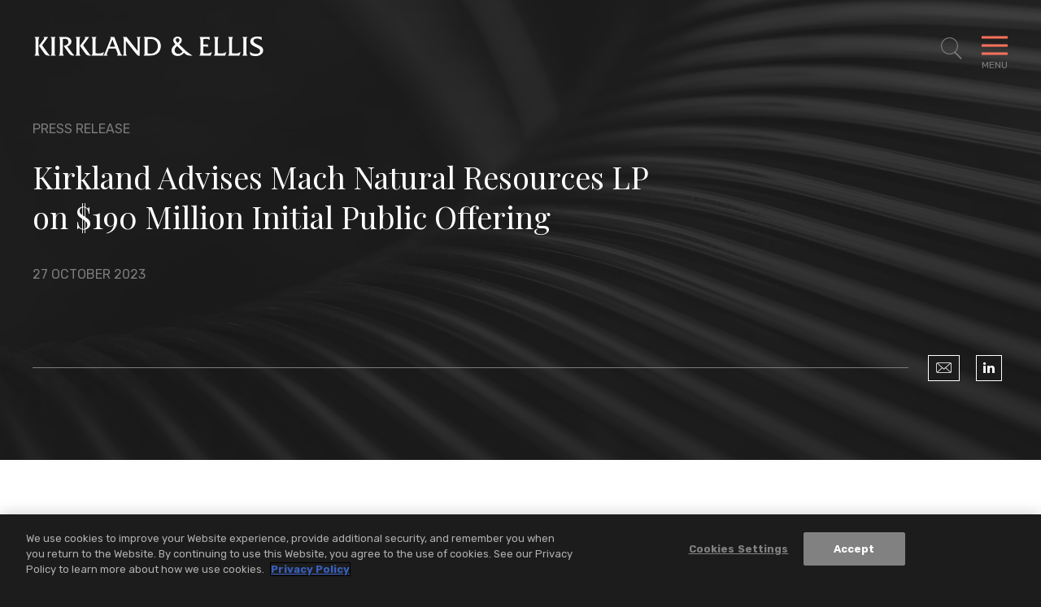

--- FILE ---
content_type: text/css
request_url: https://www.kirkland.com/assets/public/styles/main.bundle.v-ippcbyjb8gcry4nqc7l1ra.css
body_size: 40271
content:
@charset "UTF-8";@font-face{font-display:swap;font-family:kirkland;font-style:normal;font-weight:400;src:url(/assets/public/icons/kirkland.ttf) format("truetype"),url(/assets/public/icons/kirkland.woff) format("woff"),url(/assets/public/icons/kirkland.svg?z3e1ry#/assets/public/icons/) format("svg")}[class*=" icon-"],[class^=icon-]{speak:none;-webkit-font-smoothing:antialiased;-moz-osx-font-smoothing:grayscale;font-family:kirkland!important;font-style:normal;font-variant:normal;font-weight:400;line-height:1;text-transform:none}.icon-google-plus:before{content:"\e900"}.icon-facebook:before{content:"\e901"}.icon-twitter:before{content:"\e902"}.icon-x:before{content:"\e90e"}.icon-linkedin:before{content:"\e903"}.icon-youtube:before{content:"\ea9d"}.icon-instagram:before{content:"\ea92"}.icon-chevron-right:before{content:"\e90f"}.icon-chevron-left:before{content:"\e910"}.icon-chevron-thin-up:before{content:"\e905"}.icon-chevron-thin-right:before{content:"\e906"}.icon-chevron-thin-left:before{content:"\e907"}.icon-chevron-thin-down:before{content:"\e908"}.icon-search:before{content:"\e909"}.icon-close:before{content:"\e904"}.icon-globe:before{content:"\e90d"}.icon-marker:before{content:"\f0ca"}.icon-external-link:before{content:"\e90b"}.icon-download:before{content:"\e90a"}.icon-envelope:before{content:"\e90c"}.icon-play-arrow:before{content:"\e037"}article,aside,details,figcaption,figure,footer,header,hgroup,nav,section,summary{display:block}audio,canvas,video{display:inline-block}audio:not([controls]){display:none;height:0}[hidden],template{display:none}html{-webkit-text-size-adjust:100%;-ms-text-size-adjust:100%}button,html,input,select,textarea{font-family:sans-serif}body{margin:0}a{background:transparent}a:focus{outline:thin dotted}a:active,a:hover{outline:0}h1{font-size:2em;margin:.67em 0}h2{font-size:1.5em;margin:.83em 0}h3{font-size:1.17em;margin:1em 0}h4{font-size:1em;margin:1.33em 0}h5{font-size:.83em;margin:1.67em 0}h6{font-size:.75em;margin:2.33em 0}abbr[title]{border-bottom:1px dotted}b,strong{font-weight:700}dfn{font-style:italic}mark{background:#ff0;color:#000}code,kbd,pre,samp{font-family:monospace,serif;font-size:1em}pre{word-wrap:break-word;white-space:pre;white-space:pre-wrap}q{quotes:"“" "”" "‘" "’"}q:after,q:before{content:"";content:none}small{font-size:80%}sub,sup{font-size:75%;line-height:0;position:relative;vertical-align:baseline}sup{top:-.5em}sub{bottom:-.25em}img{border:0}svg:not(:root){overflow:hidden}figure{margin:0}fieldset{border:1px solid silver;margin:0 2px;padding:.35em .625em .75em}legend{border:0;padding:0;white-space:normal}button,input,select,textarea{font-family:inherit;font-size:100%;margin:0;vertical-align:baseline}button,input{line-height:normal}button,select{text-transform:none}button,html input[type=button],input[type=reset],input[type=submit]{-webkit-appearance:button;cursor:pointer}button[disabled],input[disabled]{cursor:default}button::-moz-focus-inner,input::-moz-focus-inner{border:0;padding:0}textarea{overflow:auto;vertical-align:top}table{border-collapse:collapse;border-spacing:0}input[type=search]{-webkit-appearance:textfield;box-sizing:content-box}input[type=search]::-webkit-search-cancel-button,input[type=search]::-webkit-search-decoration{-webkit-appearance:none}input[type=checkbox],input[type=radio]{box-sizing:border-box;padding:0}html{box-sizing:border-box;font-size:100%;height:100%}*,:after,:before{box-sizing:inherit}body{text-rendering:optimizeLegibility;-webkit-font-smoothing:antialiased;-moz-osx-font-smoothing:grayscale;background-color:#1c1c1c;color:#3f3f3f;font:400 100% Rubik,sans-serif;line-height:1.5}main{background-color:#fff;display:block}main#homepage{background-color:transparent}article{background-color:#fff}a{color:inherit;text-decoration:none}a:focus{outline:none}ol,ul{list-style-type:none;margin:0;padding:0}li{margin-bottom:0}pre{margin:0}p{margin:0 0 1.5em}p:last-child{margin-bottom:0}h1,h2,h3,h4,h5,h6{font-family:Playfair Display,serif;font-weight:400;margin:0}fieldset{border:0;margin:0;padding:0}.wrapper{margin-left:auto;margin-right:auto;padding-left:1.25em;padding-right:1.25em}@media screen and (min-width:48em){.wrapper{max-width:80em;padding-left:2.5em;padding-right:2.5em}.wrapper--wide{max-width:92.5em}.wrapper--narrow{max-width:67.5em}}button{line-height:1.1;outline:0;padding:0;transition:color .35s ease-out;transition:color .4s}.button,button{background-color:transparent;border-color:transparent;border-radius:0;border-width:1px;position:relative}.button{display:inline-block;min-width:7.8125em;padding:.9375em 1.625em;text-align:center}@media screen and (min-width:48em){.button{min-width:10.9375em;padding:1.40625em 1.95em}}.button--disabled{background-color:#fff!important}.button--disabled:before{display:none}.button--disabled:hover{box-shadow:none!important;color:inherit!important}.button-primary{background-color:#fff;border:1px solid #2354e8;color:#2354e8;overflow:hidden;transition:color .35s cubic-bezier(.86,0,.07,1),box-shadow .35s cubic-bezier(.86,0,.07,1)}.button-primary__label{position:relative}.button-primary:before{background-color:#2354e8;bottom:0;content:"";left:0;position:absolute;right:0;top:0;transform:translateY(100%);transition:transform .35s cubic-bezier(.86,0,.07,1)}.button-primary--play:after,.button-primary--play:hover:after{transition:border-left-color .35s cubic-bezier(.86,0,.07,1),box-shadow .35s cubic-bezier(.86,0,.07,1)}.button-primary--play:after{border-bottom:6px solid transparent;border-left:10px solid #fff;border-top:6px solid transparent;content:"";display:inline-block;height:0;margin-left:1em;position:relative;width:0;z-index:1}.button-primary--dark{background-color:#1c1c1c;border:0;color:#fff}.button-primary--dark:before{background-color:#fff}.button-primary--dark:hover:after{border-left-color:#2354e8}.button-primary--coral{background-color:#ff715b;border-color:#ff715b;color:#fff}.button-primary--coral:before{background-color:#fff}.button-primary--coral:hover:after{border-left-color:#ff715b}.button-primary--blue{background-color:#2354e8;color:#fff}.button-primary--blue:before{background-color:#fff}.button-primary--blue:hover:after{border-left-color:#2354e8}.button-primary--ghost{background-color:transparent;border-color:#7c7c7c;color:#fff}.button-primary--ghost:before{background-color:#fff}.button-primary--ghost:hover:after{border-left-color:#7c7c7c}.button-primary--centered{display:block;margin-left:auto;margin-right:auto;text-align:center}@media screen and (min-width:48em){.button-primary:hover{box-shadow:0 6px 20px 5px rgba(0,0,0,.15);color:#fff}.button-primary:hover:before{transform:translateY(0)}.button-primary:focus{box-shadow:0 6px 20px 5px rgba(0,0,0,.15);outline:none}.button-primary--dark:hover{color:#1c1c1c}.button-primary--blue:hover{color:#2354e8}.button-primary--ghost:hover{color:#1c1c1c}.button-primary--coral:hover{color:#ff715b}}.button-utility{background-color:#1c1c1c;border:1px solid #fff;color:#fff;overflow:hidden;padding:.9375em 1.375em;text-align:left;text-transform:uppercase;transition:color .35s cubic-bezier(.86,0,.07,1),box-shadow .35s cubic-bezier(.86,0,.07,1)}.button-utility__label{display:inline-block;line-height:1.5;padding-right:1.5em;position:relative;width:100%}.button-utility__label [class^=icon-]{font-size:1.2em;padding-right:.5em;vertical-align:text-bottom}.button-utility--cta{max-width:16.25em;width:100%}.button-utility--cta .button-utility__label{padding-right:0}.button-utility--external .button-utility__label:after{speak:none;-webkit-font-smoothing:antialiased;-moz-osx-font-smoothing:grayscale;content:"\e906";display:inline-block;font-family:kirkland;font-size:inherit;font-style:normal;font-variant:normal;font-weight:400;line-height:1;position:absolute;right:0;text-transform:none;top:50%;transform:translateY(-50%)}.button-utility--centered{display:block;margin-left:auto;margin-right:auto;text-align:center}.button-utility--smaller{padding:.5em 1em}@media screen and (min-width:48em){.button-utility--smaller{padding:.75em 1.2em}}.button-utility:before{background-color:#fff;bottom:0;content:"";left:0;position:absolute;right:0;top:100%;transition:top .35s cubic-bezier(.86,0,.07,1)}@media screen and (min-width:48em){.button-utility:focus,.button-utility:hover{box-shadow:0 6px 20px 5px rgba(0,0,0,.15);color:#1c1c1c}.button-utility:focus:before,.button-utility:hover:before{top:0}}.titles__subheading:after{background-color:#7c7c7c;content:"";display:block;height:1px;margin-bottom:1.5em;margin-top:1.5em;width:1.875em}@media screen and (min-width:62em){.titles__subheading:after{margin-bottom:0}.titles__subheading--top:after{margin-bottom:1.5em}}.titles__subheading-title{font-family:Playfair Display,serif;font-size:1.25em;line-height:1.3}@media screen and (min-width:48em){.titles__subheading-title{font-size:1.5em}}.titles__page-heading{font-size:2em;line-height:1.1}@media screen and (min-width:48em){.titles__page-heading{font-size:4em}}.titles__tertiary{font-family:Playfair Display,serif;font-size:1.25em;line-height:1.2}@media screen and (min-width:48em){.titles__tertiary{font-size:1.5em}}.titles__banner{font-family:Playfair Display,serif;font-size:1.5em;line-height:1.3}@media screen and (min-width:48em){.titles__banner{font-size:2.375em}}.section-layout{background-color:#fff;padding-bottom:1.25em;padding-top:1.25em}.section-layout .section{padding-bottom:0;padding-top:0}@media screen and (min-width:48em){.section-layout{background-color:transparent;padding-bottom:0;padding-top:0}.section-layout .section{padding-bottom:6.25em;padding-top:6.25em}}@media (max-width:47.9375em){.section--combined-mobile-accordion+.section--combined-mobile-accordion{padding-top:0}}.section{background-color:#fff;padding-bottom:4.0625em;padding-top:4.0625em}@media screen and (min-width:48em){.section{padding-bottom:6.25em;padding-top:6.25em}}.section.section-layout{padding-bottom:0;padding-top:0}.section--alternating-bg .section.section--gray{background-color:inherit}.section--alternating-bg .section:nth-child(odd){background-color:#e3e3e3}.section--alternating-bg .section:nth-child(odd) .person-result{border-bottom:1px solid #979797}.section--alternating-bg .section:nth-child(odd) .listing-insights__item+.listing-insights__item{border-top:2px solid #979797}.section--alternating-bg .section:nth-child(odd) .read-more__window:after{background-image:linear-gradient(180deg,hsla(0,0%,89%,0),#e3e3e3)}@media (max-width:47.9375em){.section--alternating-bg .section:nth-child(odd)+.section--combined-mobile-accordion+.section--combined-mobile-accordion,.section--alternating-bg .section:nth-child(odd)+.section--combined-mobile-accordion+.section--combined-mobile-accordion+.section--combined-mobile-accordion,.section--alternating-bg .section:nth-child(odd)+.section--combined-mobile-accordion+.section--combined-mobile-accordion+.section--combined-mobile-accordion+.section--combined-mobile-accordion{background-color:#fff}.section--alternating-bg .section:nth-child(odd)+.section--combined-mobile-accordion+.section--combined-mobile-accordion .read-more__window:after,.section--alternating-bg .section:nth-child(odd)+.section--combined-mobile-accordion+.section--combined-mobile-accordion+.section--combined-mobile-accordion .read-more__window:after,.section--alternating-bg .section:nth-child(odd)+.section--combined-mobile-accordion+.section--combined-mobile-accordion+.section--combined-mobile-accordion+.section--combined-mobile-accordion .read-more__window:after{background-image:linear-gradient(180deg,hsla(0,0%,100%,0),#fff)}.section--alternating-bg .section:nth-child(2n)+.section--combined-mobile-accordion+.section--combined-mobile-accordion,.section--alternating-bg .section:nth-child(2n)+.section--combined-mobile-accordion+.section--combined-mobile-accordion+.section--combined-mobile-accordion,.section--alternating-bg .section:nth-child(2n)+.section--combined-mobile-accordion+.section--combined-mobile-accordion+.section--combined-mobile-accordion+.section--combined-mobile-accordion{background-color:#e3e3e3}}.section--gray{background-color:#e3e3e3}.section--no-top-padding{padding-top:0}@media screen and (min-width:48em){.section.section{background-color:#fff}.section.section--gray{background-color:#e3e3e3}}@media screen and (min-width:62em){.section__multi-column{align-items:flex-start;display:flex}.section--multi-column{display:flex;flex-wrap:nowrap}.section__column{flex-shrink:0;margin-right:2em;width:16.875em}.section__column-body{flex-grow:1;width:100%}}@-webkit-keyframes headroom-fadein{0%{opacity:0}to{opacity:1}}@keyframes headroom-fadein{0%{opacity:0}to{opacity:1}}@-webkit-keyframes headroom-fadein-reverse{0%{opacity:1}50%{opacity:0}to{opacity:1}}@keyframes headroom-fadein-reverse{0%{opacity:1}50%{opacity:0}to{opacity:1}}.site-header{height:3.75em;padding:1.25em 0;position:absolute;top:0;width:100%;z-index:90}.site-header__h1-tag{font-size:1em}.site-header__hidden-label{opacity:0;pointer-events:none;position:absolute;right:100vw}.site-header.headroom--not-top{-webkit-animation:headroom-fadein .5s ease-in forwards;animation:headroom-fadein .5s ease-in forwards;background-color:#1c1c1c;position:fixed;transform:translateY(-100%)}.site-header.headroom--not-top .site-header__body{max-width:none}.site-header.headroom--unpinned{transform:translateY(-100%)}.site-header.headroom--pinned,.site-header.headroom--unpinned{transition:transform .2s ease-out,background-color .2s ease-out}.site-header.headroom--pinned{transform:translateY(0)}.site-header.headroom--top{transition:none}.site-header__body{position:relative;text-align:right}.site-header__body:after{clear:both;content:" ";display:table}.site-header__brand{display:block;float:left;position:relative;width:11.875em}.site-header__logo{display:block;transition:opacity .35s ease-in;width:100%}.site-header__logo--black{left:0;opacity:0;position:absolute;top:0}.site-header.site-header--overlay-expanded{background-color:transparent}.site-header--overlay-expanded .site-header__logo{opacity:0}.site-header--overlay-expanded .site-header__logo--black{opacity:1;transition-delay:.5s}.site-header__search{color:#fff;font-size:1.375em;line-height:1;margin-right:.5em;overflow:visible;vertical-align:top}.site-header__search:after{speak:none;-webkit-font-smoothing:antialiased;-moz-osx-font-smoothing:grayscale;content:"\e904";display:inline-block;font-family:kirkland;font-size:inherit;font-size:1.3em;font-style:normal;font-variant:normal;font-weight:400;left:0;line-height:1;line-height:.75;opacity:0;position:absolute;text-transform:none;top:0}.site-header__search:after,.site-header__search:before{transition:opacity .35s ease-out}.site-header__search--expanded:before{opacity:0}.site-header__search--expanded:after{opacity:1}.site-header--showcase{transition:opacity .2s ease-out}.site-header--showcase.site-header--modal-open{display:none;height:0;opacity:0;overflow:hidden;pointer-events:none;visibility:hidden}.site-header--showcase-expanded-logo .site-header__logo{opacity:0;transition-delay:0s}.site-header--showcase-expanded-logo .site-header__logo--black{opacity:1;transition-delay:.5s}.site-header--showcase-expanded-logo .site-header__search{color:#7c7c7c}.site-header--showcase-marquee-story.site-header--overlay-expanded .site-header__logo{opacity:0!important}.site-header--showcase-marquee-story.site-header--overlay-expanded .site-header__logo--black{opacity:1!important}.site-header--showcase-marquee-story:not(.headroom--pinned) .breadcrumbs{display:none}@media screen and (min-width:48em){.site-header{height:6.25em;padding:2.8125em 0}.site-header--showcase:not(.headroom--pinned) .site-header__body{display:block;text-align:right}.site-header--showcase:not(.headroom--pinned) .site-header__brand{float:left}.site-header--showcase-expanded .site-header__logo{opacity:0}.site-header--showcase-expanded .site-header__logo--black{opacity:1;transition-delay:.5s}.site-header.headroom--not-top{height:6.25em;padding-top:2.1875em}.site-header.headroom--not-top .site-header__brand{width:13.75em}.site-header.headroom--not-top:not(.site-header--overlay-expanded) .breadcrumbs{visibility:visible}.site-header__body{align-items:flex-start;display:flex;flex-wrap:nowrap;text-align:left}.site-header .breadcrumbs{flex-grow:1;padding-left:5%;visibility:hidden}.site-header__brand{flex-shrink:0;width:16.875em}.site-header__search{color:#7c7c7c;font-size:1.75em;margin-right:.75em}.site-header__search:hover{color:#fff}.site-header--auxillary{opacity:1}.site-header--auxillary .site-header__body{padding-left:calc(50% + 40px)}}@media screen and (min-width:62em){.site-header__brand{width:17.875em}}@media screen and (min-width:62.5em){.site-header--showcase:not(.headroom--pinned):not(.site-header--showcase-marquee-story) .site-header__brand{margin-left:calc(50% + 2.5em)}}.site-overlay{background:url(/assets/public/images/kinetic-pattern-grey.png) top;bottom:0;left:0;overflow:hidden;padding-top:3.75em;position:fixed;right:0;top:100%;transition:top 1s cubic-bezier(.86,0,.07,1);z-index:85}.site-overlay--expanded{top:0;transition-delay:0s}@media screen and (min-width:48em){.site-overlay{padding-top:9.375em}}.site-nav{display:flex;flex-wrap:wrap;height:100%;position:relative}.site-nav--expanded{z-index:4}.site-nav:not(.site-nav--expanded) .site-nav__auxillary-link,.site-nav:not(.site-nav--expanded) .site-nav__link,.site-nav:not(.site-nav--expanded) .social-links__item a{pointer-events:none}.site-nav:not(.site-nav--expanded) .site-nav__auxillary-link,.site-nav:not(.site-nav--expanded) .site-nav__link{display:inline-block}.site-nav__primary{width:100%}.site-nav__auxillary{align-items:flex-end;flex-shrink:0}.site-nav__item{margin-bottom:2vh}.site-nav__link{font-size:1.125em}.site-nav__list--primary .site-nav__link{color:#2354e8;font-size:1.375em;transition:color .35s ease-out}.site-nav__list--primary .site-nav__link:hover{color:#3f3f3f}.site-nav__list--secondary .site-nav__link{transition:color .35s ease-out}.site-nav__list--secondary .site-nav__link:hover{color:#7c7c7c}.site-nav .social-links{margin-bottom:1em;overflow:hidden;padding-right:1px}.site-nav .social-links__item{float:left;margin-right:-1px}.site-nav .social-links__icon{align-items:center;border:1px solid #979797;display:inline-flex;font-size:1.5em;height:1.6666666667em;justify-content:center;text-align:center;width:1.6666666667em}.site-nav__auxillary-info{font-size:.75em;line-height:1.6}.site-nav__auxillary-option{margin-bottom:1em}.site-nav__auxillary-link{color:#2354e8;transition:color .35s ease-out}.site-nav__auxillary-link:hover{color:#3f3f3f}@media screen and (min-width:48em){.site-nav__item{margin-bottom:2.5vh;text-align:right}.site-nav__link{font-size:2em}.site-nav__list--primary .site-nav__link{font-size:2.5em}.site-nav__auxillary{align-items:flex-end;display:flex;flex-wrap:nowrap;justify-content:space-between;padding-bottom:2.75em;text-align:right;width:100%}.site-nav__auxillary-info{flex-grow:1;padding-left:2em}.site-nav__auxillary-nav{display:inline;margin-right:1em}.site-nav__auxillary-option{display:inline;margin-bottom:0}.site-nav__auxillary-option:after{content:"/";margin:0 .4em}.site-nav__auxillary-option:last-child:after{content:close-quote;margin-right:0}.site-nav .social-links{flex-shrink:0;margin-bottom:0;overflow:visible}.site-nav .social-links__icon{font-size:1.875em;height:2em;width:2em}.site-nav .social-links__icon:hover{background-color:#fff;color:#1c1c1c}}.site-search{left:50%;max-width:62.5em;opacity:0;position:absolute;top:50%;transform:translate(-50%,-50%);transition:opacity .35s ease-out,top .175s ease-out;width:100%}.site-search.site-search--expanded{opacity:1;top:45%;transition-delay:1s}.site-search__body{position:relative}.site-search__results{display:none;left:0;padding-bottom:1.25em;padding-top:1.25em;position:absolute}.site-search__results--landing{background-color:#fff;border:1px solid #2354e8;border-top:none;padding-bottom:1em;padding-left:1.25em;padding-right:1.25em;position:absolute;top:50%;width:100%;z-index:200}.site-search__results--landing .site-search__result-option{font-size:16px}.site-search__results .site-search__result-option:first-child{padding-top:0}.site-search__results--show{background-color:#fff;border:1px solid #2354e8;border-top:none;display:block;width:100%}.site-search__result-option{line-height:1.2;padding-top:1em}@media screen and (min-width:48em){.site-search .searchbox__input{font-size:1.875em;padding:.8em 2.875em .8em 1em}.site-search .searchbox__button{font-size:1.875em;padding-right:1em}.site-search__result-option{font-size:1.875em;font-weight:300}.site-search__result-option a{transition:color .35s ease-out}}@media screen and (min-width:48em) and (min-width:48em){.site-search__result-option a:hover{color:#2354e8}}@media screen and (min-width:48em){.site-search__results{padding:1.875em}.site-search__results--landing .site-search__result-option{font-size:20px;padding-left:0}}.site-footer{background-color:#1c1c1c;color:#7c7c7c;position:relative;z-index:19}.site-footer__main{padding-bottom:2.03125em;padding-top:2.03125em}.site-footer__regions{font-size:.875em;line-height:1.6}.site-footer__closing{display:block}.site-footer__row{margin-top:4.0625em}.site-footer__legal-link,.site-footer__menu-link{display:inline-block;font-size:.875em;margin-bottom:.7142857143em}.site-footer__legal-link--external:after,.site-footer__menu-link--external:after{speak:none;-webkit-font-smoothing:antialiased;-moz-osx-font-smoothing:grayscale;content:"\e90b";display:inline-block;font-family:kirkland;font-size:inherit;font-size:1em;font-style:normal;font-variant:normal;font-weight:400;line-height:1;padding-left:.4em;text-transform:none}.site-footer .social-links{float:right;margin-right:50px}.site-footer .social-links__item{display:block;margin-bottom:-1px}.site-footer .social-links__icon{align-items:center;border:1px solid #979797;display:inline-flex;font-size:1.25em;height:2em;justify-content:center;text-align:center;width:2em}.site-footer__locations,.site-footer__logo{display:none}.site-footer__copyright{color:#fff;display:inline-block;font-size:.875em}.site-footer__closing-options,.site-footer__copyright{margin-top:1.5714285714em}.site-footer__menu-label,.site-footer__regions-label{color:#fff;display:inline-block;font-weight:700;margin-bottom:1em}.site-footer__menu-label [class^=icon-]{padding-right:.5em}@media screen and (min-width:48em){.site-footer__main{padding-bottom:4.0625em;padding-top:4.0625em}.site-footer__locations{display:table}.site-footer__regions{display:flex}.site-footer__regions+.site-footer__regions{margin-top:1em}.site-footer__menu-label,.site-footer__regions-label{color:#fff;display:inline-block;flex-shrink:0;font-weight:700;margin-bottom:0;margin-right:.75em}.site-footer__menu-label:after,.site-footer__regions-label:after{content:" -";margin-left:.5em}.site-footer__legal,.site-footer__locations-list,.site-footer__menu{display:inline;flex-grow:1}.site-footer__legal-item,.site-footer__locations-item,.site-footer__menu-item{display:inline-block}.site-footer__legal-item:after,.site-footer__locations-item:after,.site-footer__menu-item:after{content:"/";margin-right:.4em}.site-footer__legal-item:last-child:after,.site-footer__locations-item:last-child:after,.site-footer__menu-item:last-child:after{content:close-quote;margin-right:0}.site-footer__legal-link,.site-footer__locations-city,.site-footer__menu-link{display:inline;margin-bottom:0;margin-right:.4em}.site-footer__legal-link:hover,.site-footer__locations-city:hover,.site-footer__menu-link:hover{color:#fff}.site-footer__closing{align-items:flex-end;display:flex;margin-top:4.0625em;text-align:right}.site-footer__closing-options{flex-grow:1;margin-top:1em;padding-left:2em}.site-footer .social-links{flex-shrink:0;float:none}.site-footer .social-links__item{float:left;margin-bottom:0;margin-right:-1px}.site-footer .social-links__icon{font-size:1.875em;height:2em;width:2em}.site-footer .social-links__icon:hover{background-color:#fff;color:#1c1c1c}.site-footer__copyright{margin-top:0}}@media screen and (min-width:62em){.site-footer__logo{display:block;float:right;max-width:16.875em}.site-footer__logo>img{width:100%}.site-footer__copyright,.site-footer__legal-link,.site-footer__menu-link{font-size:1em}}.mobile-toggle{color:#7c7c7c;display:inline-block;height:1.875em;overflow:visible;padding-top:.5em;position:relative;vertical-align:middle;vertical-align:top;width:1.875em}.mobile-toggle__label{display:none}.mobile-toggle__bars{display:inline-block;height:3px;left:50%;top:.6875em;transform:translate(-50%,-50%)}.mobile-toggle__bars,.mobile-toggle__bars:after,.mobile-toggle__bars:before{background-color:#ff715b;position:absolute;transition:background-color .35s ease-out;width:100%}.mobile-toggle__bars:after,.mobile-toggle__bars:before{content:"";display:block;height:100%;top:-.5em;transition:all .25s}.mobile-toggle__bars:after{bottom:-.5em;top:auto}.mobile-toggle--expanded .mobile-toggle__bars,.mobile-toggle--expanded .mobile-toggle__bars:hover{background-color:transparent}.mobile-toggle--expanded .mobile-toggle__bars:before{top:0;transform:rotate(-45deg)}.mobile-toggle--expanded .mobile-toggle__bars:after{bottom:0;transform:rotate(45deg)}@media screen and (min-width:48em){.mobile-toggle{padding-top:1.5em;width:auto}.mobile-toggle:hover .mobile-toggle__bars,.mobile-toggle:hover .mobile-toggle__bars:after,.mobile-toggle:hover .mobile-toggle__bars:before{background-color:#fff}.mobile-toggle--expanded:hover .mobile-toggle__bars{background-color:transparent;transition:none}.mobile-toggle__bars{position:absolute;top:.625em;width:100%}.mobile-toggle__bars:before{top:-.625em}.mobile-toggle__bars:after{bottom:-.625em}.mobile-toggle__label{display:inline-block;font-size:.75em;text-align:left;text-transform:uppercase}}.sr-only{clip:rect(0,0,0,0);border:0;height:1px;margin:-1px;overflow:hidden;padding:0;position:absolute;width:1px}.sr-invisible-offset:before{content:" ";display:block;height:150px;margin-top:-150px;visibility:hidden}.breadcrumbs{display:none}.breadcrumbs__options{display:block;overflow:hidden;text-overflow:ellipsis;white-space:nowrap}.breadcrumbs__item{color:#7c7c7c;display:inline}.breadcrumbs__item:after{content:"-";margin-left:.45em;margin-right:.15em}.breadcrumbs__item:last-child:after{content:"";margin:0}.breadcrumbs__title{font-size:.875em}a.breadcrumbs__title{color:#fff;transition:color .35s ease-out}@media screen and (min-width:48em){.breadcrumbs{display:block;overflow:hidden}.breadcrumbs a.breadcrumbs__title:hover{color:#7c7c7c}}.searchbox{position:relative}.searchbox__input{border:1px solid #2354e8;color:#3f3f3f;font-weight:300;line-height:1.1;outline:none;padding:1.125em 2.375em 1.125em 1.125em;transition:border-color .35s cubic-bezier(.86,0,.07,1),box-shadow .35s cubic-bezier(.86,0,.07,1);width:100%}.searchbox__input::-webkit-input-placeholder{color:#3f3f3f;opacity:1}.searchbox__input:-moz-placeholder,.searchbox__input::-moz-placeholder{color:#3f3f3f;opacity:1}.searchbox__input:-ms-input-placeholder{color:#3f3f3f;opacity:1}.searchbox__input:focus{border-color:#3f3f3f;box-shadow:0 6px 20px 5px rgba(0,0,0,.15)}.searchbox__button{background-color:transparent;border-color:transparent;color:#2354e8;font-size:1.25em;height:100%;padding-right:1.25em;position:absolute;right:0;text-align:right;top:0}.searchbox__button:hover{color:#3f3f3f}@media screen and (min-width:48em){.searchbox__input{font-size:1.25em;padding:.96em 1.2em}}.social-links__item{display:inline}.social-links__icon{speak:none;-webkit-font-smoothing:antialiased;-moz-osx-font-smoothing:grayscale;display:inline-block;font-family:kirkland;font-size:inherit;font-style:normal;font-variant:normal;font-weight:400;line-height:1;text-transform:none;transition:color .35s ease-out,background-color .35s ease-out;vertical-align:middle}.social-links__icon-text{color:transparent;font-size:0;line-height:0}.social-links__label{font-family:Rubik,sans-serif;font-weight:400}.rte{font-weight:300;line-height:1.5}.rte .rte--intro-paragraph-custom,.rte.rte--intro-paragraph>p:first-child{font-size:1.32em}.rte--disclaimer{font-size:.875em;font-style:italic}.rte>:last-child{margin-bottom:0}.rte>:first-child{margin-top:0}.rte a{word-wrap:break-word;color:#2354e8;transition:color .35s ease-out,background-color .35s ease-out}@media screen and (min-width:48em){.rte a:hover{color:#505050}}.rte ul{list-style-type:disc}.rte ul ul{list-style-type:circle;margin-top:.75em}.rte li{margin-bottom:.75em}.rte ol{list-style-type:decimal}.rte ol ol{list-style-type:lower-alpha;margin-top:.75em}.rte ol ol ol{list-style-type:lower-roman}.rte ol,.rte ul{margin-left:1em;padding-left:1em}.rte .blockquote--no-quote:before{content:""!important;display:none!important}.rte .blockquote,.rte .blockquote--no-quote,.rte blockquote{border:1px solid #e3e3e3;border-width:1px 0;font-size:1.125em;font-weight:700;margin:1.7777777778em 0;padding:1.7777777778em 2em}.rte .blockquote--no-quote:before,.rte .blockquote:before,.rte blockquote:before{content:"“";display:inline-block;font-family:Playfair Display,serif;font-size:1.5em;font-weight:400;line-height:.5;padding-right:.25em;vertical-align:middle}.rte .blockquote p:first-child,.rte .blockquote--no-quote p:first-child,.rte blockquote p:first-child{display:inline}.rte .blockquote--no-quote:first-child,.rte .blockquote:first-child,.rte blockquote:first-child{border:0;margin-top:0;padding-bottom:0;padding-top:0}.rte .cite,.rte cite{font-weight:300}.rte img{height:auto!important;max-width:100%}.rte ul li p{margin-bottom:0}.rte ul{margin-bottom:1.5em}.rte .h3-size,.rte h3{margin-bottom:1.2em}.rte .h4-size,.rte h4{font-family:Rubik,sans-serif;font-size:1em;font-weight:700;margin-bottom:0;margin-top:0}@media screen and (min-width:48em){.rte{font-size:1.25em}.rte--disclaimer{font-size:.875em}.rte a{color:#2354e8}.rte a:hover{color:#1ac6ba}.rte .blockquote,.rte blockquote{font-size:1.4em;font-weight:500;line-height:1.3;padding-left:5%;padding-right:5%}.rte .blockquote:before,.rte blockquote:before{font-size:2.5em;line-height:.2;padding-right:.2em;vertical-align:bottom}.rte .blockquote:first-child,.rte blockquote:first-child{padding-left:0;padding-right:0}.rte h3{margin-bottom:1.25em;margin-top:2em}}@media screen and (min-width:62em){.rte .blockquote,.rte blockquote{margin-left:0;margin-right:0;padding-left:13%;padding-right:13%}}.blue-overlay{display:inline-block;position:relative}.blue-overlay:before{background-image:linear-gradient(180deg,rgba(68,96,219,0),#2354e8);bottom:0;content:"";left:0;opacity:.4;position:absolute;top:0;transition:opacity .35s ease-out,top .35s ease-out;width:100%}.blue-overlay>img{display:block;max-width:100%}.read-more__button{display:block;margin:1.375em auto 0}.read-more .button-primary__label:before{content:"+";display:inline-block;width:1.25em}.read-more--is-expanded .button-primary__label:before{content:"–"}.read-more--not-expandable .read-more__window{height:auto}.read-more--not-expandable .read-more__window:after{content:none}.read-more--initial-not-expandable .read-more__window{height:auto;max-height:18.75em}.read-more--initial-not-expandable .read-more__window:after{content:none}.overview-block.section--gray .read-more__window:after{background-image:linear-gradient(180deg,hsla(0,0%,89%,0),#e3e3e3)}.read-more__window{height:600px;overflow:hidden;position:relative;transition:height .35s ease-out}.read-more__window:after{background-image:linear-gradient(180deg,hsla(0,0%,100%,0),#fff);bottom:0;content:"";display:block;left:0;pointer-events:none;position:absolute;right:0;top:18.75em;transition:top .35s ease-out;z-index:2}.read-more--is-expanded .read-more__window:after{top:100%}.read-more--separate-intro .read-more__window{height:0}.read-more--separate-intro .read-more__window:before{content:"";display:block;height:1.375em}.read-more--separate-intro .read-more__window:after{content:none}@media screen and (min-width:48em){.read-more__button{margin-top:2em}.read-more__window{height:37.5em}.section--gray .read-more__window:after{background-image:linear-gradient(180deg,hsla(0,0%,89%,0),#e3e3e3)}.read-more--separate-intro .read-more__window:before{height:2em}}@media screen and (min-width:62em){.read-more__button{margin-left:0}}.insight-card{background-color:#fff;border:1px solid #2354e8;color:#3f3f3f;display:block;height:99%;min-height:17.5em;padding:1.25em 1.5625em;width:100%}.insight-card_transition-in{-webkit-animation:fadeIn 2s;animation:fadeIn 2s;-webkit-animation-fill-mode:forwards;animation-fill-mode:forwards;visibility:hidden}@-webkit-keyframes fadeIn{0%{opacity:0}to{opacity:1;visibility:visible}}.insight-card:focus{border-color:transparent;box-shadow:0 10px 30px 5px rgba(0,0,0,.15);color:#2354e8}.insight-card:focus .insight-card__meta{color:#3f3f3f}.insight-card--has-tile-image{background-position-x:center;background-position-y:top;background-repeat:no-repeat;background-size:cover;border-color:transparent;display:flex;flex-direction:column;transition:transform .35s ease-out}.insight-card__meta{color:#2354e8;display:block;font-size:.875em}.insight-card__meta:not(.insight-card__meta--placeholder):after{background-color:#2354e8;content:"";display:block;height:.1428571429em;margin-bottom:1.7142857143em;margin-top:1.7142857143em;width:1.0714285714em}.insight-card__date:after{content:"-";margin-left:.5em;margin-right:.25em}.insight-card__date:last-child:after{content:none}.insight-card__title{display:block;font-size:1.125em;font-weight:300;margin-bottom:auto}.insight-card--has-tile-image .insight-card__title{color:#fff;font-size:28px;text-align:center}.insight-card__watch{cursor:pointer;margin-top:auto;padding-top:1em}.insight-card__watch .button-primary{min-width:0;padding:.75em 1.25em;text-align:left}.insight-card__watch .button-primary:hover .button-primary__label:after{border-left:10px solid #fff}.insight-card__watch .button-primary__label:after{border-bottom:6px solid transparent;border-left:10px solid #2354e8;border-top:6px solid transparent;content:"";display:inline-block;height:0;margin-left:.5em;transition:all .3s ease-in-out;vertical-align:middle;width:0}@media screen and (min-width:48em){.insight-card{display:inline-flex;flex-direction:column;flex-wrap:nowrap;justify-content:space-between;min-height:21.875em;padding:30px 35px}.insight-card,.insight-card__meta{transition:color .35s ease-out,border-color .35s ease-out,box-shadow .35s ease-out}.insight-card__meta{flex-shrink:1}.insight-card__title{font-size:1.25em;margin-bottom:auto}.insight-card:focus,.insight-card:hover{border-color:transparent;box-shadow:0 10px 30px 5px rgba(0,0,0,.15);color:#2354e8}.insight-card:focus.insight-card--has-tile-image,.insight-card:hover.insight-card--has-tile-image{transform:scale(1.005)}.insight-card:focus .insight-card__meta,.insight-card:hover .insight-card__meta{color:#3f3f3f}}.prominent-card{background-color:#2354e8;color:#fff;display:block;height:100%;min-height:17.5em;overflow:hidden;padding:1.25em 1.5625em;position:relative;width:100%;z-index:1}.prominent-card__meta{display:block;font-size:.875em;position:relative;z-index:5}.prominent-card__meta:after{background-color:#2354e8;content:"";display:block;height:.1428571429em;margin-bottom:1.7142857143em;margin-top:1.7142857143em;width:1.0714285714em}.prominent-card__date:after{content:"-";margin-left:.5em;margin-right:.25em}.prominent-card__title{display:block;font-size:1.25em;font-weight:300;position:relative;z-index:5}.prominent-card__wave{background-color:#2354e8;height:100%;position:absolute;right:0;top:0;width:100%}.prominent-card__details{align-items:flex-end;display:flex;flex-wrap:wrap;justify-content:space-between}@media screen and (min-width:62em){.prominent-card__details{flex-wrap:nowrap}}.prominent-card__button{background-color:#fff;border:1px solid transparent;flex:0 0 auto;margin-left:0;margin-top:1em;min-width:0;padding:.75em 1.25em;text-align:left;transition:all .3s ease-in-out;z-index:1}@media screen and (min-width:62em){.prominent-card__button{margin-left:1em;margin-top:0}}.prominent-card__button:hover{border:1px solid #fff}.prominent-card__button:hover .button-primary__label:after{border-left:10px solid #fff}.prominent-card__button .button-primary__label:after{border-bottom:6px solid transparent;border-left:10px solid #2354e8;border-top:6px solid transparent;content:"";display:inline-block;height:0;margin-left:.5em;transition:all .3s ease-in-out;vertical-align:middle;width:0}@media screen and (min-width:48em){.prominent-card{display:inline-flex;flex-direction:column;flex-wrap:nowrap;justify-content:space-between;min-height:21.875em;padding:30px 35px}.prominent-card,.prominent-card__meta{transition:color .35s ease-out,border-color .35s ease-out,box-shadow .35s ease-out}.prominent-card__meta{flex-shrink:1}.prominent-card__title{font-size:1.75em}.prominent-card:hover{box-shadow:0 10px 30px 5px rgba(0,0,0,.15)}}.team-card{display:block;margin:0 1px}.team-card__figure{max-width:15.625em;position:relative}.team-card__img-placeholder{background-color:#fff;border-bottom:1px solid #e3e3e3;border-left:1px solid #e3e3e3;border-right:1px solid #e3e3e3;height:0;padding-top:100%;width:15.625em}.team-card__img{display:block;max-width:100%;width:100%}.team-card__info{background-color:#fff;border:1px solid #e3e3e3;border-top:0;height:100%;max-width:250px;padding:1em}.team-card__name{word-wrap:break-word;color:#2354e8;font-size:.875em;font-weight:700;transition:color .35s ease-out}.team-card__service{display:block;font-size:.75em;transition:color .35s ease-out}@media screen and (min-width:34.375em){.team-card+.team-card{border-right:1px solid #e3e3e3}.team-card+.team-card .team-card__name{border-left:0}}@media screen and (min-width:48em){.team-card__info{position:relative}.team-card__info:after{background-color:#2354e8;bottom:0;content:"";display:block;left:0;position:absolute;top:100%;transition:top .35s ease-out;width:100%}.team-card__name,.team-card__service{position:relative;z-index:1}.team-card:hover .team-card__info{color:#fff}.team-card:hover .team-card__info:after{top:0}.team-card:hover .team-card__name{color:#fff}}@media screen and (min-width:62em){.team-card{border-right:1px solid #e3e3e3}.team-card__figure{max-width:17.8125em}.team-card__img-placeholder{width:17.8125em}.team-card__name{font-size:1em}.team-card__service{font-size:.875em}.team-card__info{max-width:285px}}.accordion+.accordion{margin-top:1px}.accordion__heading{background-color:#1c1c1c;border:1px solid transparent;cursor:pointer;font-size:1em;padding:1em 3.3125em 1em 1em;position:relative}.accordion__title{color:#fff;font-family:Playfair Display,serif;font-size:1.25em;line-height:1.2}@media screen and (min-width:48em){.accordion__title{font-size:1.5em}}.accordion__icon{color:#fff;display:inline-block;height:1.5625em;margin-top:.390625em;position:absolute;right:1em;text-align:center;top:50%;transform:translateY(-50%);width:1.5625em}.accordion__icon-diamond{border:1px solid #7c7c7c;height:100%;left:0;overflow:hidden;position:absolute;top:-.234375em;transform:rotate(45deg);width:100%}.accordion .icon-close:before{display:inline-block;position:relative;transform:rotate(45deg);transition:transform .35s ease-out;z-index:2}.accordion__body{height:0;opacity:0;overflow:hidden;padding-left:1em;padding-right:1em;transition:height .35s ease-out .35s,opacity .35s ease-out}.accordion__body .rte{padding-bottom:1.375em;padding-top:1.375em}.accordion--is-expanded .accordion__body{opacity:1;transition:height .35s ease-out,opacity .35s ease-out .35s}.accordion--is-expanded .accordion__heading{background-color:#fff;border-color:#e3e3e3}.accordion--is-expanded .accordion__title{color:#1c1c1c}.accordion--is-expanded .accordion__icon{color:#1c1c1c;transition:color .35s ease-out}.accordion--is-expanded .accordion__icon:before{transform:rotate(0deg)}@media screen and (min-width:48em){.accordion__heading{align-items:center;display:flex;flex-wrap:nowrap;min-height:6.25em;padding:16px 32px;transition:background-color .35s ease-out;width:100%}.accordion__heading:hover{background-color:#2354e8}.accordion__heading:hover .accordion__icon-diamond{box-shadow:0 2px 4px 0 rgba(0,0,0,.2)}.accordion__heading:hover .accordion__icon-diamond:after{left:-25%;top:-25%}.accordion__heading:hover .accordion__icon{color:#1c1c1c}.accordion__title{max-width:11.25em}.accordion__icon{height:2.5em;padding-top:.3125em;right:32px;transition:color .35s ease-out;transition-delay:.35s;width:2.5em}.accordion .icon-close:before{font-size:1.375em}.accordion__icon-diamond{transition:box-shadow .35s ease-out;transition-delay:.35s}.accordion__icon-diamond:after{background-color:#fff;content:"";display:block;height:150%;left:85%;position:absolute;top:85%;transform:rotate(-45deg);transition:top .35s ease-out,left .35s ease-out;width:150%;z-index:-1}.accordion__body{padding-left:0;padding-right:0}.accordion__body .rte,.accordion__read-more-wrapper{padding-bottom:3.25em;padding-top:3.25em}.accordion__read-more-wrapper .rte{padding-bottom:0;padding-top:0}.accordion--is-expanded .accordion__heading:hover{background-color:#e3e3e3}.accordion--is-expanded .accordion__heading:hover .accordion__title{color:#1c1c1c}}@media screen and (min-width:62em){.accordion__body{margin-left:18.875em}}.profile-bar{align-items:center;display:flex;flex-wrap:nowrap;min-height:3.75em;position:fixed;transform:translateY(-100%);transition:transform .35s ease-out;width:100%;will-change:transform;z-index:85}.profile-bar,.profile-bar:before{background-color:#fff;left:0;top:0}.profile-bar:before{-webkit-backface-visibility:hidden;backface-visibility:hidden;bottom:0;box-shadow:1px 3px 8px 1px rgba(0,0,0,.2);content:"";position:absolute;right:0;z-index:-1}.profile-bar--sticky{transform:translateY(0)}.profile-bar__figure{flex-shrink:0;margin:0 auto;position:relative;width:3.75em}.profile-bar__img{-webkit-backface-visibility:hidden;backface-visibility:hidden;display:block;width:100%}.profile-bar__info{flex-grow:1;line-height:1.2;padding:.5em 1em}.profile-bar__name{font-family:Playfair Display,serif;font-size:1.125em}.profile-bar__email{color:#2354e8;display:none;font-size:.875em}.profile-bar__jump-nav{background-color:#fff;border-top:1px solid #e3e3e3;left:0;position:absolute;top:100%;transform:translateY(-100%);transition:transform .35s ease-out;z-index:-2}.profile-bar__jump-link{border:1px solid #e3e3e3;border-top:0 solid #e3e3e3;color:#2354e8;font-size:.875em;padding:.7142857143em 1.4285714286em;text-align:left;width:100%}.profile-bar__nav-toggle{color:#2354e8;font-size:.875em;margin-right:1.25em;padding-right:1.4285714286em;position:relative}.profile-bar__nav-toggle:after{speak:none;-webkit-font-smoothing:antialiased;-moz-osx-font-smoothing:grayscale;content:"\e908";display:inline-block;font-family:kirkland;font-size:inherit;font-size:1.1428571429em;font-style:normal;font-variant:normal;font-weight:400;line-height:1;position:absolute;right:0;text-transform:none;top:50%;transform:translateY(-50%);transition:transform .35s ease-out}.profile-bar--show-dropdown .profile-bar__nav-toggle:after{transform:rotateX(180deg) translateY(50%)}.profile-bar--show-dropdown .profile-bar__jump-nav{transform:translateY(0)}@media screen and (min-width:48em){.profile-bar{min-height:6.25em}.profile-bar:before{box-shadow:0 10px 40px 10px rgba(0,0,0,.2)}.profile-bar__info{flex-grow:1;line-height:inherit;padding:1em 1.375em}.profile-bar__figure{width:6.25em}.profile-bar__name{font-size:1.5em}.profile-bar__email{display:inline-block;transition:color .35s ease-out}.profile-bar__email:hover{color:#505050}.profile-bar__jump-nav{border-top:0;flex-shrink:0;left:auto;padding-right:2em;position:static;top:auto;transform:none;z-index:1}.profile-bar__nav-toggle{display:none}.profile-bar__jump-link{border:0;padding:0 0 0 2.5em;position:relative;transition:color .35s ease-out;width:auto}.profile-bar__jump-link--active,.profile-bar__jump-link:hover{color:#7c7c7c}.profile-bar__jump-link:after{border-top:1px solid #7c7c7c;content:"";left:-.2em;margin:0 .3571428571em;position:absolute;top:49%;width:1.7857142857em}.profile-bar__jump-link:first-child{padding-left:0}.profile-bar__jump-link:first-child:after{display:none}.profile-bar__jump-link__is-active{color:#7c7c7c}}.section-accordion{background-color:transparent;margin-bottom:1px}@media (max-width:47.9375em){.section-accordion--combined-on-mobile+.section-accordion--combined-on-mobile{padding-top:0}.section-accordion--combined-on-mobile:not(:last-child){padding-bottom:0}}.section-accordion__toggle{background-color:#1c1c1c;border:1px solid transparent}.section-accordion__label{color:#fff;line-height:1.2;padding:1em 2.75em 1em 1em;position:relative;text-align:left;width:100%}.section-accordion__label br{display:none}.section-accordion__content{height:0;overflow:hidden}.section-accordion__icon{color:#fff;display:inline-block;font-size:.8em;height:1.5625em;margin-top:.390625em;position:absolute;right:1em;text-align:center;top:50%;transform:translateY(-50%);width:1.5625em}.section-accordion__icon-diamond{border:1px solid #7c7c7c;height:100%;left:0;overflow:hidden;position:absolute;top:-.234375em;transform:rotate(45deg);width:100%}.section-accordion .icon-close:before{display:inline-block;position:relative;transform:rotate(45deg);transition:transform .35s ease-out;z-index:2}.section-accordion .titles__subheading{padding-bottom:0}.section-accordion .titles__subheading:after{display:none}.section-accordion__toggle--is-expanded{background-color:#fff;border-color:#e3e3e3}.section-accordion__toggle--is-expanded .section-accordion__label{color:#1c1c1c}.section-accordion__toggle--is-expanded .section-accordion__icon{color:#1c1c1c;transition:color .35s ease-out}.section-accordion__toggle--is-expanded .section-accordion__icon:before{transform:rotate(0deg)}@media screen and (min-width:48em){.section-accordion{margin-bottom:0}.section-accordion__content{height:auto!important;overflow:visible}.section-accordion__toggle{background-color:transparent;border:0}.section-accordion__label{color:inherit;cursor:text;padding:0;position:static}.section-accordion__label br{display:block}.section-accordion__icon{display:none}.section-accordion .titles__subheading:after{display:block}}.listing-services{margin-bottom:1.375em}.listing-services+.listing-services{margin-top:1.375em}.listing-services__heading{font-family:Rubik,sans-serif;font-size:1em;font-weight:500;line-height:1.3;margin-bottom:.5em}@media screen and (min-width:48em){.listing-services__heading{font-size:1.125em}}.listing-services__item{display:inline}.listing-services__item:after{color:#7c7c7c;content:"/";margin-left:.5em;margin-right:.25em}.listing-services__item:last-child:after{display:none}@media screen and (min-width:48em){.listing-services{margin-bottom:0}.listing-services+.listing-services{margin-top:2em}.listing-services__link{font-size:1.125em}}.expandable-services{margin-left:-1.25em;margin-right:-1.25em;position:relative}.expandable-services--is-expanded .expandable-services__toggle:before{content:"—"}.expandable-services .listing-services{opacity:0}.expandable-services--is-expanded .listing-services{opacity:1;transition:opacity .35s ease-out;transition-delay:.3s}.expandable-services__toggle{color:#2354e8;font-size:.875em;margin-top:1.375em;position:relative;z-index:2}.expandable-services__toggle:before{content:"+";display:inline-block;text-align:left;width:1em}.expandable-services .listing-services{margin-top:1.375em;padding-left:1.25em;padding-right:1.25em}.expandable-services .listing-services__heading{color:#1c1c1c}.expandable-services .listing-services__link{color:#2354e8;font-size:.875em}.expandable-services__body{height:0;overflow:hidden;transition:height .35s ease-out}@media screen and (min-width:48em){.expandable-services__toggle{color:#7090f0;font-size:1.125em;margin-top:-4em;position:absolute;transform:translateY(-100%)}.expandable-services .listing-services{margin-top:0;padding-left:0;padding-right:0}.expandable-services .listing-services__link{color:#7090f0}.expandable-services .listing-services+.listing-services{margin-top:22px}.expandable-services .listing-services:last-child{padding-bottom:65px}.expandable-services .listing-services__heading{color:#fff}.expandable-services .listing-services__link{font-size:1.125em}}@media screen and (min-width:62em){.expandable-services .listing-services__heading{display:inline-block;padding-right:1em}.expandable-services .listing-services__items{display:inline-block}}.page-heading{background-color:#1c1c1c;padding-top:5.125em;position:relative}.page-heading__background{background-repeat:no-repeat;background-size:cover;bottom:0;left:0;opacity:.15;position:absolute;right:0;top:0}.page-heading__background:after{background-image:linear-gradient(180deg,transparent,rgba(0,0,0,.35));content:"";display:block;height:100%;position:absolute;width:100%}.page-heading__body{color:#fff;padding-bottom:4.0625em;position:relative;text-align:center;z-index:2}.page-heading__cta{color:#7090f0;display:inline-block;margin-top:1.375em;transition:color .35s ease-out,background-color .35s ease-out}@media screen and (min-width:48em){.page-heading__cta:hover{color:#fff}}.page-heading__cta:after{speak:none;-webkit-font-smoothing:antialiased;-moz-osx-font-smoothing:grayscale;content:"\e906";display:inline-block;font-family:kirkland;font-size:inherit;font-style:normal;font-variant:normal;font-weight:400;line-height:1;text-transform:none;transform:translateX(.3125em);transition:transform .35s cubic-bezier(.86,0,.07,1);vertical-align:middle}.page-heading__title{font-size:2em;line-height:1.1}@media screen and (min-width:48em){.page-heading__title{font-size:4em}}.page-heading__options{margin-top:2em}.page-heading--search{padding-bottom:2em}.page-heading__summary{font-size:.875em;margin-top:1.5714285714em}.page-heading .jumpto-nav{margin:2em auto 0;max-width:18.75em}.page-heading--summary-layout{z-index:10}@media screen and (min-width:34.375em){.page-heading__header{display:flex;flex-wrap:nowrap;text-align:left;width:100%}.page-heading__title{max-width:72%}.page-heading__related-cta{align-items:center;display:inline-flex;flex-grow:1;flex-shrink:0;flex-wrap:nowrap;padding-top:.5em;position:relative}.page-heading__related-cta:before{border-top:1px solid #7c7c7c;content:"";display:block;flex-grow:1;margin-left:1em;margin-right:1em;min-width:6.25em;width:2em}.page-heading__cta{flex-shrink:0;margin-top:0}.page-heading__cta:hover:after{transform:translateX(.625em)}.page-heading__body{text-align:left}.page-heading .jumpto-nav{margin-left:0;margin-right:0;max-width:37.5em}}@media screen and (min-width:48em){.page-heading__body{align-items:center;display:flex;flex-wrap:nowrap;height:100px;min-height:21.875em;padding-bottom:4.0625em;padding-top:4.0625em}.page-heading__details{width:100%}.page-heading__summary{font-size:1em;line-height:1.75;margin-top:2em;max-width:40.625em}.page-heading--summary-layout .page-heading__body{align-content:center;flex-wrap:wrap}}@media screen and (min-width:62em){.page-heading--summary-layout .page-heading__header{width:auto}.page-heading--summary-layout .page-heading__body{flex-wrap:nowrap;justify-content:space-between}.page-heading__utility{flex-shrink:0;margin-top:0;width:12.5em}.page-heading__options{align-items:center;display:flex;flex-wrap:nowrap;justify-content:flex-end;margin-top:2em}.page-heading__details{max-width:40.625em;width:50%}.page-heading__summary{margin-top:0}}.page-heading-overview{background-color:#1c1c1c;padding-top:5.125em;position:relative}.page-heading-overview__background{background-repeat:no-repeat;background-size:cover;bottom:0;left:0;opacity:.15;position:absolute;right:0;top:0}.page-heading-overview__background:after{background-image:linear-gradient(180deg,transparent,rgba(0,0,0,.35));content:"";display:block;height:100%;position:absolute;width:100%}.page-heading-overview__body{color:#fff;padding-bottom:4.0625em;position:relative;text-align:center;z-index:2}.page-heading-overview__title{font-size:2em;line-height:1.1}@media screen and (min-width:48em){.page-heading-overview__title{font-size:4em}}.page-heading-overview__copy{margin-top:2em}.page-heading-overview--theme-coral .page-heading-overview__title{color:#ff715b}@media screen and (min-width:34.375em){.page-heading-overview__body{text-align:left}}@media screen and (min-width:48em){.page-heading-overview__body{padding-bottom:4.0625em;padding-top:4.0625em}.page-heading-overview .read-more__button{margin-top:2.75em}}@media screen and (min-width:62em){.page-heading-overview__body{padding-bottom:6.25em;padding-top:6.25em}}.featured-banner{background-color:#1c1c1c;overflow:hidden;padding-top:40vh;position:relative}.featured-banner__date{color:#7c7c7c;display:block;margin-bottom:.625em}.featured-banner__title{color:#fff;font-family:Playfair Display,serif;font-size:1.5em;line-height:1.3;transition:color .35s ease-out}@media screen and (min-width:48em){.featured-banner__title{font-size:2.375em}}.featured-banner__button{margin-top:1.25em}.featured-banner__button .button{padding:1em}.featured-banner__body{padding-bottom:4.0625em;padding-top:2em;text-align:center}.featured-banner__figure{height:40vh;left:0;overflow:hidden;position:absolute;right:0;top:0}.featured-banner__figure:after{background-image:linear-gradient(180deg,rgba(68,96,219,0),#2354e8);bottom:0;content:"";left:0;opacity:.4;position:absolute;top:0;transition:opacity .35s ease-out,top .35s ease-out;width:100%}.featured-banner__img{min-height:100%;transition:transform 1.05s ease-out;width:100%}.featured-banner__img--has-mobile-image{display:none}.featured-banner__mobile-image{background-position-x:center;background-position-y:top;background-repeat:no-repeat;background-size:cover;bottom:0;left:0;position:absolute;right:0;top:0}.featured-banner__triangle{bottom:0;display:block;left:0;position:absolute;width:100%;z-index:3}.featured-banner__triangle:after,.featured-banner__triangle:before{-webkit-backface-visibility:hidden;backface-visibility:hidden;bottom:0;content:"";height:0;position:absolute;width:0}.featured-banner__triangle:before{border-bottom:10vw solid #1c1c1c;border-right:50vw solid transparent;left:0}.featured-banner__triangle:after{border-bottom:10vw solid #1c1c1c;border-left:50vw solid transparent;right:0}@media screen and (min-width:48em){.featured-banner{padding:5.078125em 0}.featured-banner__figure{height:100%;position:absolute;right:auto;transition:height .35s cubic-bezier(.86,0,.07,1);width:33vw}.featured-banner__img{height:115.5%;width:auto}.featured-banner__img--has-mobile-image{display:block}.featured-banner__mobile-image{display:none}.featured-banner__triangle{position:static}.featured-banner__triangle:after,.featured-banner__triangle:before{z-index:5}.featured-banner__triangle:before{border-bottom-width:0;border-left:7.8125em solid transparent;border-right-width:0;border-top:37.5em solid #1c1c1c;bottom:50%;left:auto;right:0}.featured-banner__triangle:after{border-bottom-width:37.5em;border-left-width:7.8125em;top:50%}.featured-banner__body{min-height:21.875em;padding-bottom:4.0625em;padding-top:4.0625em;text-align:left}.featured-banner__button,.featured-banner__date,.featured-banner__title{margin-left:40%}.featured-banner__title{display:inline-block}.featured-banner__title:hover{color:#7090f0}.featured-banner__title:hover+.featured-banner__figure:after{top:0}.featured-banner__title:hover+.featured-banner__figure .featured-banner__img{transform:scale(1.05)}}@media screen and (min-width:62em){.featured-banner__button,.featured-banner__date,.featured-banner__title{margin-left:35%}}@media screen and (min-width:85.375em){.featured-banner__img{height:auto;width:115.5%}}.infographic-card{align-content:center;align-items:center;background-color:#fff;border:1px solid #979797;display:inline-flex;flex-wrap:wrap;min-height:17.5em;padding:2em 1.25em;text-align:center;width:100%}.infographic-card__heading{width:100%}.infographic-card__img{display:block;margin:0 auto 1.25em;max-width:100%}.infographic-card__info{font-size:1.125em;font-weight:300;margin:0 auto;max-width:19.4444444444em}a.infographic-card{border-color:#2354e8}.infographic-card--intro{border:0;min-height:0;text-align:left}.infographic-card--intro .infographic-card{border:0;text-align:left}.infographic-card--intro .infographic-card__info{max-width:none}.infographic-card__heading{color:#2354e8;font-size:1.5em;line-height:1.2}.infographic-card__heading--external-link:after{speak:none;-webkit-font-smoothing:antialiased;-moz-osx-font-smoothing:grayscale;content:"\e90b";display:inline-block;font-family:kirkland;font-size:inherit;font-size:1em;font-size:.5em;font-style:normal;font-variant:normal;font-weight:400;line-height:1;padding-left:.4em;text-transform:none}.infographic-card__heading+.infographic-card__info{margin-top:1.375em}@media screen and (min-width:48em){.infographic-card{align-content:center;align-items:center;display:inline-flex;flex-wrap:wrap;min-height:21.875em;padding:2.75em 1.25em;transition:color .35s ease-out,border-color .35s ease-out,box-shadow .35s ease-out}.infographic-card__heading{font-size:2em}.infographic-card__figure{width:100%}.infographic-card__img{margin-bottom:4.0625em}.infographic-card__info{font-size:1.25em;margin:0 auto;width:100%}a.infographic-card:focus,a.infographic-card:hover{border-color:transparent;box-shadow:0 10px 30px 5px rgba(0,0,0,.15);color:#2354e8}}.dropdown-custom{position:relative}.dropdown-custom__toggle{width:100%}.dropdown-custom .button-utility__label:after{speak:none;-webkit-font-smoothing:antialiased;-moz-osx-font-smoothing:grayscale;content:"\e908";display:inline-block;font-family:kirkland;font-size:inherit;font-style:normal;font-variant:normal;font-weight:400;line-height:1;position:absolute;right:0;text-transform:none;top:50%;transform:translateY(-50%);transition:transform .35s ease-out}.dropdown-custom__link .dropdown-custom__list-item{color:#fff}.dropdown-custom__list{border:1px solid #505050;border-top:0 solid #505050;left:0;opacity:0;position:absolute;text-align:left;top:100%;visibility:hidden;width:100%}.dropdown-custom__list-item{background-color:#3f3f3f;cursor:pointer;padding:.9375em 1.375em}.dropdown-custom__list-item:hover{background-color:#fff;color:#3f3f3f}.dropdown-custom__list-item+.dropdown-custom__list-item{border-top:1px solid #505050}.dropdown-custom--show-dropdown .dropdown-custom__list{opacity:1;visibility:visible}.dropdown-custom--show-dropdown .button-utility__label:after{transform:rotateX(180deg) translateY(50%)}@media screen and (min-width:48em){.dropdown-custom__list-item{padding:.9375em 1.375em}}.cta-outro{background-position:50%;background-size:cover;text-align:center}.cta-outro__link--external:after{speak:none;-webkit-font-smoothing:antialiased;-moz-osx-font-smoothing:grayscale;content:"\e90b";display:inline-block;font-family:kirkland;font-size:inherit;font-style:normal;font-variant:normal;font-weight:400;line-height:1;padding-left:1em;text-transform:none;transform:translateY(0)}@media screen and (min-width:48em){.cta-outro__link{padding-left:2em;padding-right:2em}}.language-dropdown--profile--mobile{margin:1.375em auto auto}@media screen and (min-width:34.375em){.language-dropdown--profile--mobile{max-width:16.25em;width:100%}}@media screen and (min-width:48em){.language-dropdown--profile--mobile{margin-left:0;width:auto}}@media screen and (min-width:62em){.language-dropdown--profile--mobile{display:none}}.language-dropdown--profile--desktop{display:none}@media screen and (min-width:62em){.language-dropdown--profile--desktop{display:block;margin-top:-4em;position:absolute;right:0;transform:translateY(-100%)}}.language-dropdown--profile--desktop.dropdown-custom--show-dropdown .dropdown-custom__list,.language-dropdown--profile--mobile.dropdown-custom--show-dropdown .dropdown-custom__list{z-index:7}.language-dropdown--services{margin-top:1.375em}@media screen and (min-width:34.375em){.language-dropdown--services{margin-left:auto;max-width:16.25em;width:100%}}.general-listing+.general-listing{border-top:1px solid #979797;margin-top:2em;padding-top:2em}.general-listing__grid-item{align-items:center;display:flex;flex-wrap:nowrap;width:100%}.general-listing__grid-item+.general-listing__grid-item{margin-top:1.2em}.general-listing__meta{font-size:1.125em;font-weight:300}.general-listing__meta:not(:last-child):after{content:"/";margin:0 .5em}.general-listing__details,.general-listing__name{flex-grow:1}.general-listing__name{font-family:Rubik,sans-serif;font-size:1.375em;font-weight:300}.general-listing__name-link{color:#2354e8;transition:color .35s ease-out,background-color .35s ease-out}@media screen and (min-width:48em){.general-listing__name-link:hover{color:#505050}}@media screen and (min-width:34.375em){.general-listing{-moz-columns:2 auto;column-count:2;-moz-column-gap:2em;column-gap:2em}.general-listing__grid-item{-moz-column-break-inside:avoid;break-inside:avoid;overflow:hidden;position:relative}.general-listing__grid-item:first-child:last-child{width:150%}}@media screen and (min-width:62em){.general-listing+.general-listing{margin-top:1em}.general-listing__meta{font-size:1.25em}}.general-subnavigation.section__dark-bg{background-color:transparent;padding-top:0}.general-subnavigation.section__dark-bg .general-subnavigation__grid-item:last-child .button{border-bottom:1px solid #fff}.general-subnavigation.section__dark-bg .titles__subheading{color:#fff}.general-subnavigation.section__dark-bg .titles__subheading:after{background-color:#fff}.general-subnavigation.section__dark-bg .button{background-color:transparent;border-color:#fff}.general-subnavigation.section__dark-bg .button:before{background-color:transparent}.general-subnavigation.section__dark-bg .button .button-primary__label{color:#fff}.general-subnavigation.section__dark-bg .button__active .button-primary__label{color:#7c7c7c}.general-subnavigation.section__dark-bg .general-subnavigation__listing{background-color:#1c1c1c}.general-subnavigation.section__dark-bg .general-subnavigation__nav-toggle{background-color:#fff;color:#1c1c1c}.general-subnavigation.section__dark-bg .general-subnavigation__nav-link{color:#fff}.general-subnavigation.section__dark-bg .general-subnavigation__nav-link--active{color:#7c7c7c}.general-subnavigation__nav{position:relative}.general-subnavigation__listing{background-color:#fff;left:0;opacity:0;position:absolute;top:100%;visibility:hidden;width:100%;z-index:15}.general-subnavigation__listing--no-dropdown{background-color:transparent;left:0;opacity:1;position:relative;top:0;visibility:visible}.general-subnavigation__secondary-listing{margin-top:32px}.general-subnavigation__secondary-grid-item{margin-bottom:.625em}.general-subnavigation__grid-item{display:block}.general-subnavigation__grid-item:last-child{margin-right:0}.general-subnavigation__grid-item:last-child .button{border-bottom:1px solid #2354e8}.general-subnavigation__grid-item .button{border-bottom:none;display:block;min-width:100px;padding:1.0714285714em 1.4285714286em;text-align:left;width:100%;z-index:1}.general-subnavigation__grid-item .button:before{display:none}.general-subnavigation__grid-item .button__active{box-shadow:none}.general-subnavigation__grid-item .button__active .button-primary__label{color:#1c1c1c}.general-subnavigation__grid-item--no-dropdown{margin-bottom:.625em}.general-subnavigation__grid-item--no-dropdown .button{border-bottom:1px solid #2354e8;text-align:center}.general-subnavigation__nav-toggle{background-color:#2354e8;color:#fff;display:block;padding:1.0714285714em 1.4285714286em;position:relative;text-align:left;width:100%;z-index:1}.general-subnavigation__nav-toggle:after{speak:none;-webkit-font-smoothing:antialiased;-moz-osx-font-smoothing:grayscale;content:"\e908";display:inline-block;font-family:kirkland;font-size:inherit;font-style:normal;font-variant:normal;font-weight:400;line-height:1;position:absolute;right:1.0714285714em;text-transform:none;top:50%;transform:translateY(-50%);transition:transform .35s ease-out}.general-subnavigation__nav--show-dropdown .general-subnavigation__listing{opacity:1;visibility:visible}.general-subnavigation__nav--show-dropdown .general-subnavigation__nav-toggle:after{transform:rotateX(180deg) translateY(50%)}.general-subnavigation__nav-link{color:#2354e8;font-size:18px;margin-right:2.5em;text-transform:uppercase}.general-subnavigation__nav-link--active{color:#1c1c1c}@media screen and (min-width:34.375em){.general-subnavigation.section__dark-bg .button{border-bottom:1px solid #fff}.general-subnavigation.section__dark-bg .button:before,.general-subnavigation.section__dark-bg .button__active{background-color:#fff}.general-subnavigation.section__dark-bg .button__active .button-primary__label{color:#1c1c1c}.general-subnavigation__listing{background-color:transparent;display:block;left:auto;opacity:1;position:static;top:auto;visibility:visible;width:100%}.general-subnavigation__secondary-grid-item{display:inline-block}.general-subnavigation__grid-item{display:inline-block;margin-bottom:.625em;margin-right:1.25em}.general-subnavigation__grid-item .button{border-bottom:1px solid #2354e8;padding:.9375em 1.625em;text-align:center;width:auto}.general-subnavigation__grid-item .button:before{display:block}.general-subnavigation__grid-item .button__active{background-color:#2354e8}.general-subnavigation__grid-item .button__active .button-primary__label{color:#fff}.general-subnavigation__nav-toggle{display:none}}@media screen and (min-width:48em){.general-subnavigation.section__dark-bg .button:hover .button-primary__label{color:#1c1c1c}.general-subnavigation.section__dark-bg .general-subnavigation__nav-link:hover{color:#7c7c7c}.general-subnavigation__grid-item .button:hover .button-primary__label{color:#fff;transition:color .35s cubic-bezier(.86,0,.07,1)}.general-subnavigation__nav-link{transition:color .35s cubic-bezier(.86,0,.07,1)}.general-subnavigation__nav-link:hover{color:#1c1c1c}}.normalized-rte-list{margin-bottom:.5em}.normalized-rte-list:after{background-color:#7c7c7c;content:"";display:block;height:1px;margin-bottom:1.5em;margin-top:1.5em;width:1.875em}.normalized-rte-list:last-child:after{display:none}.normalized-rte-list__item:not(.normalized-rte-list__item--no-comma):not(:last-child):after{content:", "}.normalized-rte-list__item p{margin:0}.normalized-rte-list__item:not(.normalized-rte-list__item--edu-details) p{display:inline}.button-listing{align-items:center;display:flex;flex-direction:row}.button-listing+.button-listing{border-top:1px solid #979797;margin-top:2em;padding-top:2em}.button-listing__grid-item{margin-right:2em}@media screen and (min-width:34.375em){.button-listing{-moz-columns:2 auto;column-count:2;-moz-column-gap:2em;column-gap:2em}}.typeahead{background-color:#fff;display:none;position:absolute;width:100%}.typeahead--show{display:block;z-index:10}.typeahead__list{border:1px solid #505050;border-top:none}.typeahead__list-item{cursor:pointer;padding:.9375em 1.375em}.typeahead__list-item:hover{color:#2354e8}.typeahead__name{word-break:break-word}@media screen and (min-width:48em){.typeahead{padding-right:10px}.typeahead__list-item{padding-left:30px}}.media-module__lead-media{border-bottom:1px solid #e3e3e3;padding-bottom:2em}.media-module__lead-media-wrapper{display:inline-block;max-width:100%;position:relative}.media-module__lead-media-wrapper embed,.media-module__lead-media-wrapper iframe,.media-module__lead-media-wrapper video,.media-module__lead-media-wrapper>img{display:block;max-width:100%}.media-module__lead-media-wrapper--video{display:block}.media-module__lead-media-caption{font-style:italic;font-weight:300;margin-top:1.375em}.media-module.section:nth-child(odd) .media-module__lead-media{border-bottom:1px solid #979797}.back-to-top__container{bottom:1.5em;opacity:0;position:fixed;right:.8em;transition:opacity .3s ease-in-out;z-index:100}.back-to-top__container--active{opacity:1}.back-to-top__label{color:#7c7c7c;display:none;font-size:.75em;margin-top:.4em;text-transform:uppercase}.back-to-top__button{text-align:center}.back-to-top__button .back-to-top__svg rect{transition:fill .35s ease-out,stroke .3s ease-in-out}.back-to-top__button .back-to-top__svg path{transition:stroke .3s ease-in-out}.back-to-top__svg{display:block;height:2.5em;width:2.5em}.back-to-top__svg-background{fill:#1c1c1c;stroke:#fff}.back-to-top__svg-arrow{stroke:#fff}@media screen and (min-width:48em){.back-to-top__label{display:block}.back-to-top__button:hover .back-to-top__svg-background{fill:#2354e8}}.showcase{height:100%;opacity:0;overflow:hidden;position:absolute;transition:all 1s cubic-bezier(.86,0,.07,1);width:100%}.showcase.hasVideoInHeader{overflow:visible}.showcase--init{opacity:1}.showcase.showcase--marquee-story{display:none}.showcase:before{background-image:linear-gradient(180deg,rgba(28,28,28,.8) 8%,rgba(28,28,28,0));content:"";direction:block;height:25%;left:0;position:absolute;top:0;width:100%;z-index:10}.showcase__nav{bottom:5em;left:50%;position:absolute;text-align:center;transform:translateX(-50%);width:100%;z-index:5}.showcase__nav-option{background-color:#e3e3e3;height:.375em;transition:color .35s ease-out,background-color .35s ease-out,opacity .35s ease-out;vertical-align:middle;width:20%}.showcase__nav-option+.showcase__nav-option{margin-left:1%}.showcase__nav-option--active{background-color:#505050}.showcase__arrow{color:#1ac6ba;font-size:1.25em;vertical-align:middle}.showcase__design-wedge{background-color:#1c1c1c;bottom:0;position:absolute;top:40%;width:100%;z-index:4}.showcase__design-wedge:after,.showcase__design-wedge:before{content:"";position:absolute}.showcase__design-wedge:before{border-right:50vw solid transparent;left:0}.showcase__design-wedge:after,.showcase__design-wedge:before{border-bottom:10vw solid #1c1c1c;bottom:100%;height:0;position:absolute;width:0}.showcase__design-wedge:after{border-left:50vw solid transparent;right:0}.showcase__updates{bottom:2.0833333333em;color:#1ac6ba;font-size:.75em;text-align:center;text-transform:uppercase}.showcase__updates,.showcase__updates:before{left:50%;position:absolute;transform:translateX(-50%);z-index:5}.showcase__updates:before{border-left:2px solid #1ac6ba;content:"";height:1.5625em;margin-top:.4166666667em;top:100%}.showcase__updates-default:before{content:"+"}.showcase__back-wrapper{display:none}@media screen and (min-width:43.75em){.showcase__design-wedge{top:55%}}@media screen and (min-width:62.5em){.showcase{overflow:hidden;position:fixed;transition:all 1s cubic-bezier(.86,0,.07,1);z-index:18}.showcase.showcase--marquee-story{display:block}.showcase:before{background-color:rgba(28,28,28,.75);background-image:none;height:100%;opacity:0;transition:opacity 1s cubic-bezier(.86,0,.07,1),visibility 1s cubic-bezier(.86,0,.07,1) 1s;visibility:hidden}.showcase-layout--show-performance .showcase:before{opacity:1;transition:opacity 1s cubic-bezier(.86,0,.07,1);visibility:visible}.showcase__frame-offset{margin-left:50%;padding-left:2.5em}.showcase__updates{bottom:3.5714285714em;color:#1ac6ba;font-size:.875em;left:auto;right:0;transform:none;transition:right 1s cubic-bezier(.86,0,.07,1);z-index:10}.showcase__updates:before{content:none}.showcase__updates:after{border-top:2px solid #1ac6ba;content:"";display:inline-block;margin-left:.5em;transition:border-color 1s cubic-bezier(.86,0,.07,1);vertical-align:middle;width:3.5714285714em}.showcase__updates .icon-close{font-size:2.1875em;line-height:1;vertical-align:middle}.showcase__updates-count{color:#7c7c7c;font-weight:300}.showcase__nav{bottom:3.125em;text-align:left}.showcase__nav-option{height:.625em;width:18%}.showcase__nav-option:hover{background-color:#1ac6ba}.showcase__nav-option+.showcase__nav-option{margin-left:1%}.showcase__nav-option--active:hover{background-color:#505050;cursor:default}.showcase__arrow{font-size:1.625em}.showcase__design-wedge{bottom:auto;height:100%;right:0;top:0;transition:transform 1s cubic-bezier(.86,0,.07,1),right 1s cubic-bezier(.86,0,.07,1);width:52vw}.showcase--marquee-story .showcase__design-wedge{top:0}.showcase__design-wedge:after,.showcase__design-wedge:before{display:none}.showcase__design-wedge-left-col{height:100%;margin-right:-1px;position:absolute;right:100%}.showcase__design-wedge-left-col:after,.showcase__design-wedge-left-col:before{-webkit-backface-visibility:hidden;backface-visibility:hidden;content:"";height:0;position:absolute;right:0;width:0}.showcase__design-wedge-left-col:before{border-left:4.6875em solid transparent;border-top:51vh solid #1c1c1c;top:0}.showcase__design-wedge-left-col:after{border-bottom:51vh solid #1c1c1c;border-left:4.6875em solid transparent;bottom:0}.showcase__design-wedge-right-col{height:100%;left:100%;margin-left:-1px;position:absolute}.showcase__design-wedge-right-col:after,.showcase__design-wedge-right-col:before{-webkit-backface-visibility:hidden;backface-visibility:hidden;content:"";height:0;left:0;position:absolute;width:0}.showcase__design-wedge-right-col:before{border-bottom:51vh solid #1c1c1c;border-right:4.70833125em solid transparent;bottom:50%}.showcase__design-wedge-right-col:after{border-right:4.7083125em solid transparent;border-top:51vh solid #1c1c1c;top:50%}.showcase__back-wrapper{display:block;left:50%;padding-left:1.25em;position:fixed;top:0;transform:translateX(-50%);width:100%;z-index:90}.showcase__back{color:#7c7c7c;font-size:.875em;opacity:0;position:absolute;text-transform:uppercase;top:2.8125em;transition:opacity .25s ease-in,visibility .25s ease-in .35s;visibility:hidden}.showcase__back--show-detail{opacity:1;overflow:visible;transition:opacity 1s ease-in;visibility:visible}.showcase__back:hover .showcase__back-diamond:after{left:-25%;top:-25%}.showcase__back-icon{display:block;font-size:2em;height:1.40625em;margin-bottom:.75em;overflow:visible;padding-top:.234375em;position:relative;width:1.40625em;z-index:1}.showcase__back-icon:before{margin-left:-3px}.showcase__back-diamond{border:1px solid #7c7c7c;height:100%;left:0;overflow:hidden;position:absolute;top:0;transform:rotate(45deg);width:100%;z-index:-1}.showcase__back-diamond:after{background-color:#fff;content:"";display:block;height:150%;left:85%;position:absolute;top:85%;transform:rotate(-45deg);transition:top .35s ease-out,left .35s ease-out;width:150%;z-index:-2}}@media screen and (min-width:75em){.showcase__updates{bottom:3.125em;font-size:1em}.showcase__updates:after{width:3.125em}.showcase__nav-option{width:6.25em}.showcase__design-wedge{width:55vw}}.showcase--init .showcase-panel{opacity:1}.showcase-panel__figures{background-color:#1c1c1c;height:40%;overflow:hidden;position:absolute;top:0;width:100%;z-index:1}.showcase-panel__figures:after{background-image:linear-gradient(180deg,rgba(68,96,219,0),#2354e8);bottom:0;content:"";opacity:.6;position:absolute;top:40%;transition:opacity .35s ease-out,top .35s ease-out;width:100%}.showcase-panel__img{-webkit-backface-visibility:hidden;backface-visibility:hidden;background-repeat:no-repeat;background-size:cover;height:100%;opacity:0;position:absolute;width:105%}.showcase-panel__img,.showcase-panel__img--active{transition:transform 7s ease-out,opacity 1s ease-out}.showcase-panel__img--active{opacity:1}.showcase-panel__figures--pan-image .showcase-panel__img--active{transform:translateX(-4.8%)}.showcase-panel__img--desktop{display:none}.showcase-panel__headlines{text-align:center}.showcase-panel__headline-frame{margin-top:42vh;padding-bottom:3.125em;position:relative;z-index:5}.showcase-panel__headline{-webkit-backface-visibility:hidden;backface-visibility:hidden;color:#fff;display:block;left:0;opacity:0;position:absolute;top:0;transition:opacity 1s ease-out;visibility:hidden;width:100%}.showcase-panel__headline:focus{outline-style:none}.showcase-panel__headline--active{opacity:1;overflow:visible;transition:opacity 1s ease-out;visibility:visible}.showcase-panel__frame--transition-out .showcase-panel__headline{transition:opacity 1s ease-out,visibility .1s linear 1s}.showcase-panel__category{color:#7c7c7c;font-size:.75em;margin-bottom:.5em;text-transform:uppercase}.showcase-panel__title{font-family:Playfair Display,serif;font-size:1.25em;line-height:1.4}.showcase-panel__date{color:#7c7c7c;display:block;font-size:.75em;margin-top:1em;opacity:0;transition:opacity .35s ease-out;transition-duration:1s}.showcase-panel__video-button{border:1px solid #fff;color:#fff;display:inline-block;font-family:Rubik,sans-serif;font-size:16px;margin-top:1.5em;opacity:1;overflow:hidden;padding:.5em 1.5em;position:relative;transition:all .35s cubic-bezier(.86,0,.07,1),box-shadow .35s cubic-bezier(.86,0,.07,1)}.showcase-panel__video-button--hidden{height:0;margin:0;opacity:0;padding:0}.showcase-panel__video-button:hover{color:#1c1c1c}.showcase-panel__video-button:hover:before{top:0}.showcase-panel__video-button:hover:after{border-left-color:#1c1c1c}.showcase-panel__video-button:after{border-bottom:6px solid transparent;border-left:10px solid #fff;border-top:6px solid transparent;content:"";display:inline-block;height:0;margin-left:1em;transition:border-left-color .35s cubic-bezier(.86,0,.07,1),box-shadow .35s cubic-bezier(.86,0,.07,1);vertical-align:middle;width:0}.showcase-panel__video-button:before{background-color:#fff;content:"";height:100%;left:0;position:absolute;top:100%;transition:top .35s cubic-bezier(.86,0,.07,1),box-shadow .35s cubic-bezier(.86,0,.07,1);width:100%;z-index:-1}.showcase-panel__shade{background-color:#1c1c1c;display:none;height:100%;position:absolute;right:52%;top:100%;transform:translateX(-4.375em);width:55vw;z-index:0}@media screen and (min-width:43.75em){.showcase-panel__figures{height:55%}.showcase-panel__figures:after{top:55%}.showcase-panel__headline-frame{margin-top:57vh}}@media screen and (min-width:48em){.showcase-panel__title{font-size:1.875em;height:auto}}@media screen and (min-width:62.5em){.showcase-panel__shade{display:block}.showcase-panel+.showcase-panel{opacity:0;visibility:hidden}.showcase-panel__figures{height:100%;left:0;position:absolute;top:0;width:49%}.showcase-panel__figures:before{background-color:#e3e3e3;bottom:0;content:"";opacity:0;position:absolute;right:0;top:0;transition:opacity .1s linear .5s;width:10vw;z-index:2}.showcase-panel__img{background-repeat:no-repeat;background-size:cover;height:100%;position:absolute;width:115.5%}.showcase-panel__figures--pan-image .showcase-panel__img--active{transform:translateX(-15%)}.showcase-panel__figures--hover-image .showcase-panel__img--active{transform:translateX(-15%) scale(1.25)}.showcase-layout--show-detail .showcase-panel__img--active{opacity:0;transition:opacity .1s linear .5s,transform .1s ease-out .5s}.showcase-panel__img--desktop{display:block}.showcase-panel__img--mobile{display:none}.showcase-panel__headlines{height:100%;text-align:left}.showcase-panel__headlines:after,.showcase-panel__headlines:before{display:none}.showcase-panel__headline-frame{background-color:transparent;height:100%;margin-left:50%;margin-top:0;padding:0;transition:all 1s cubic-bezier(.86,0,.07,1);width:50%}.showcase-panel--marquee-story .showcase-panel__headline-frame{margin-top:0}.showcase-panel__headline{padding-left:2.5em;position:absolute;top:50%;transform:translateY(-50%);transition:color .35s ease-out;width:100%}.showcase-panel__headline:hover{color:#7090f0}.showcase-panel__category{font-size:.875em;width:100%}.showcase-panel__title{max-width:85%}}@media screen and (min-width:75em){.showcase-panel__title{font-size:2.375em;max-width:80%;transition:color .35s ease-out}}@-webkit-keyframes slideinview{0%{transform:translateX(100%)}to{transform:translateX(0)}}@keyframes slideinview{0%{transform:translateX(100%)}to{transform:translateX(0)}}@-webkit-keyframes slideoutview{0%{transform:translateX(0)}to{transform:translateX(100%)}}@keyframes slideoutview{0%{transform:translateX(0)}to{transform:translateX(100%)}}@-webkit-keyframes slideinviewMobile{0%{transform:translateY(100%)}to{transform:translateY(0)}}@keyframes slideinviewMobile{0%{transform:translateY(100%)}to{transform:translateY(0)}}@-webkit-keyframes slideoutviewMobile{0%{transform:translateY(0)}to{transform:translateY(100%)}}@keyframes slideoutviewMobile{0%{transform:translateY(0)}to{transform:translateY(100%)}}.showcase-layout{height:100%;overflow:hidden}.showcase-layout #homepage{height:100%}.showcase-layout--show-detail{height:auto;overflow:visible}.showcase-layout--show-detail.showcase-layout--remove-detail-scroll{height:100%;overflow:hidden}.showcase-layout--show-detail .showcase{position:absolute}.showcase-layout--show-detail .showcase__nav,.showcase-layout--show-detail .showcase__updates{opacity:0}.showcase-layout--show-detail .showcase-panel__headline-frame{margin-left:0}.showcase-layout--show-detail .showcase-panel__date,.showcase-layout--show-detail .showcase-panel__figures:before{opacity:1}.showcase-layout--force-no-scroll{height:100%;overflow:hidden}.showcase-layout--show-detail .showcase-layout__dark-column{opacity:1;transition:opacity .5s ease-in 1.25s}.showcase-layout--show-detail .showcase-layout__frame{opacity:1;transition:none}.showcase-layout--show-detail .showcase-layout__insight-detail{opacity:1;transition:z-index .5s ease-out 1s;z-index:20}.showcase-layout--allow-scrolling{overflow:visible}@media screen and (min-width:62.5em){.showcase-layout--show-performance .showcase{cursor:pointer}}.showcase-layout--show-performance .showcase__updates{color:#fff}.showcase-layout--show-performance .showcase__updates:after{border-color:#fff}.showcase-layout--show-performance .showcase__updates .icon-close{color:#1ac6ba}.showcase-layout--show-performance .site-footer{padding-bottom:4.0625em}.showcase-layout--show-performance .showcase-layout__frame{-webkit-animation:slideinviewMobile 1s cubic-bezier(.86,0,.07,1) forwards;animation:slideinviewMobile 1s cubic-bezier(.86,0,.07,1) forwards;background-color:#fff;opacity:1;position:relative;transition:none;z-index:20}.showcase-layout--show-performance .showcase-layout__performance{display:block;height:auto;transition:none;visibility:visible}.showcase-layout--show-performance .showcase-layout__insight-detail{display:none}.showcase-layout--show-performance .showcase-layout__close-performance{opacity:1;transition:opacity .35s cubic-bezier(.86,0,.07,1);transition-delay:1s;visibility:visible}.showcase-layout--hide-performance-state .showcase-layout__frame{-webkit-animation:slideoutviewMobile 1s cubic-bezier(.86,0,.07,1) forwards;animation:slideoutviewMobile 1s cubic-bezier(.86,0,.07,1) forwards;background-color:#fff;opacity:1;position:relative;transition:none;z-index:20}.showcase-layout--hide-performance-state .showcase-layout__performance{display:block;height:auto;transition:none;visibility:visible}.showcase-layout--hide-performance-state .showcase-layout__insight-detail{display:none}.showcase-layout--hide-performance-state .showcase-layout__close-performance{opacity:0;transition:opacity .35s ease-out,visibility .1s linear .35s;visibility:hidden}.showcase-layout__frame{background-color:#e3e3e3;opacity:0;transition:opacity .1s linear 1s}.showcase-layout__insight-detail{position:relative;transition:none;z-index:10}.showcase-layout__performance{height:0;overflow:hidden;transition:height .1s linear 1s,visibility .1s linear 1s;visibility:hidden}.showcase-layout .performance-grid,.showcase-layout .showcase-insights{position:relative;z-index:5}.showcase-layout .showcase-insights{padding:6.25em 0}.showcase-layout .performance-grid{padding:7.8125em 0 6.25em}.showcase-layout .site-footer{position:relative}.showcase-layout__dark-column{background-color:#e3e3e3;opacity:0;position:relative;transition:opacity .5s ease-out}.showcase-layout__dark-column:before{background-color:#1c1c1c;bottom:0;content:"";display:block;position:absolute;top:0;transform:translateZ(0)}.showcase-layout__white-section{background-color:#fff}.showcase-layout__close-performance{background-color:#1c1c1c;border-top:1px solid #e3e3e3;bottom:0;color:#1ac6ba;display:block;left:0;opacity:0;padding:15px;position:fixed;text-transform:uppercase;visibility:hidden;width:100%;z-index:25}.showcase-layout__close-performance .icon-close{color:#fff;font-size:1.5em;line-height:1;margin-right:.25em;vertical-align:middle}@media screen and (min-width:48em){.showcase-layout .performance-grid{padding:9.375em 0 6.25em}}@media screen and (min-width:62.5em){.showcase-layout__frame{opacity:0;transition:opacity .1s linear 1s}.showcase-layout--show-performance .site-footer{padding-bottom:0}.showcase-layout--show-performance .showcase-layout__frame{-webkit-animation:slideinview 1s cubic-bezier(.86,0,.07,1) forwards;animation:slideinview 1s cubic-bezier(.86,0,.07,1) forwards;background-color:#fff;margin-left:0}.showcase-layout--show-performance .showcase-layout__close-performance{opacity:0;visibility:hidden}.showcase-layout--hide-performance-state .showcase-layout__frame{-webkit-animation:slideoutview 1s cubic-bezier(.86,0,.07,1) forwards;animation:slideoutview 1s cubic-bezier(.86,0,.07,1) forwards;margin-left:12.5em}.showcase-layout__dark-column:before{right:calc(52% + 4.375em - 5px);width:52vw}.showcase-layout__dark-column--bottom-padding{padding-bottom:6.25em}.showcase-layout__insight-detail .wrapper{padding-left:6.5625em}.showcase-layout--show-detail{height:auto;overflow:visible}.showcase-layout--show-detail .showcase{position:absolute}.showcase-layout--show-detail .showcase__design-wedge{right:52%;transform:translateX(-4.375em)}.showcase-layout--show-detail .showcase-quote,.showcase-layout--show-detail .team-carousel{opacity:1;transition:opacity .5s ease-in 1.25s}.showcase-layout--show-performance .showcase__updates{right:calc(100% - 200px)}.showcase-layout--show-performance .showcase-layout__frame{margin-left:12.5em}}.showcase-copy{height:calc(100vh - 2.5em)}.page__marquee-story-detail .showcase-copy{height:auto;padding-bottom:80px;padding-top:80px}.showcase-copy__cta{margin-top:1em}.showcase-copy__cta a:hover{color:#3f3f3f}.showcase-copy__body{display:flex;flex-direction:column;flex-wrap:nowrap;height:100%;justify-content:center}.showcase-copy .rte{font-weight:400}@media screen and (min-width:62.5em){.showcase-copy{padding-bottom:80px;padding-top:80px}.showcase-copy__body{padding-top:1em}.showcase-layout__insight-detail .showcase-copy{padding-left:2.5em}.showcase-layout .showcase-copy__body{padding-left:calc(50% + 2.5em)}.showcase-layout .showcase-copy{height:calc(100vh - 2.5em)}.showcase-copy .rte{font-size:1.125em;max-height:100%;overflow:hidden}}@media screen and (min-width:75em){.showcase-copy .rte{font-size:1.25em}}.showcase-quote{margin-bottom:0;padding-bottom:6.25em;padding-top:6.25em;position:relative;z-index:20}.showcase-quote--mobile .showcase-quote__body{flex-direction:column}.showcase-quote--mobile .showcase-quote__cite{max-width:none;text-align:right;width:100%}.showcase-quote--mobile .showcase-quote__author{font-size:30px}.showcase-quote--mobile .showcase-quote__author:after{right:0}.showcase-quote--mobile .showcase-quote__blockquote{background-color:transparent;color:#fff;margin-bottom:1.5em;max-width:none;width:100%}.showcase-quote--desktop{display:none}.showcase-quote--dark{background-color:#1c1c1c}.showcase-quote__body{align-items:center;display:flex;flex-wrap:nowrap;justify-content:space-between;position:relative;z-index:1}.showcase-quote__cite{color:#fff;display:block;font-style:normal;max-width:50%;max-width:40%;padding-right:1.25em}.showcase-quote__author{display:block;font-family:Playfair Display,serif;font-size:3em;line-height:1.1;padding-bottom:.9166666667em}.showcase-quote__author:after{border-bottom:1px solid #7c7c7c;content:"";display:block;height:.4583333333em;position:absolute;width:60%;z-index:-1}.showcase-quote__blockquote{background-color:#e3e3e3;font-size:1.375em;font-weight:300;padding-left:1.8181818182em;width:40%}.showcase-quote__blockquote:before{content:"“";display:inline-block;font-family:Playfair Display,serif;font-size:2.9545454545em;font-weight:400;line-height:1em;margin-left:-.5em;position:absolute}@media screen and (min-width:62.5em){.showcase-quote--mobile{display:none}.showcase-quote--desktop{display:block}}.showcase-insights{padding-bottom:4.0625em}.showcase-insights__grid-item{margin-bottom:1em}.showcase-insights__more{cursor:pointer;margin:1.375em auto 1em}.showcase-insights__more .button-primary__label:before{content:"+";display:inline-block;width:1.25em}.showcase-insights__watch{cursor:pointer;margin-top:auto;padding-top:1em}.showcase-insights__watch .button-primary{min-width:0;padding:.75em 1.25em;text-align:left}.showcase-insights__watch .button-primary:hover .button-primary__label:after{border-left:10px solid #fff}.showcase-insights__watch .button-primary__label:after{border-bottom:6px solid transparent;border-left:10px solid #2354e8;border-top:6px solid transparent;content:"";display:inline-block;height:0;margin-left:.5em;transition:all .3s ease-in-out;vertical-align:middle;width:0}@media screen and (min-width:34.375em){.showcase-insights{padding-bottom:6.25em}.showcase-insights__grid{display:flex;flex-wrap:wrap;margin:0 -.5em}.showcase-insights__grid-item{margin:0 .5em 1em;order:10;width:calc(50% - 1em)}.showcase-insights__grid-item--prominent{width:calc(100% - 1em)}.showcase-insights__grid-item--1,.showcase-insights__grid-item--3{order:1}.showcase-insights__grid-item--2{order:2}.showcase-insights__grid-item--4,.showcase-insights__grid-item--5{order:3}}@media screen and (min-width:48em){.showcase-insights__more{margin:2em auto 0}}@media screen and (min-width:75em){.showcase-insights__grid-item{width:calc(33.33333% - 1em)}.showcase-insights__grid-item--prominent{width:calc(66.66667% - 1em)}.showcase-insights__grid-item--1,.showcase-insights__grid-item--3,.showcase-insights__grid-item--4{order:1}.showcase-insights__grid-item--2{order:2}.showcase-insights__grid-item--5{order:3}}.showcase-rte{padding-bottom:6.25em;padding-top:6.25em}.showcase-marquee-story-mobile-headline{background-color:#1c1c1c;color:#fff;margin-top:60px;padding:100px 0}.showcase-marquee-story-mobile-headline__frame{text-align:center}.showcase-marquee-story-mobile-headline__category{color:#7c7c7c;font-size:.75em;margin-bottom:.5em;text-transform:uppercase}.showcase-marquee-story-mobile-headline__title{font-family:Playfair Display,serif;font-size:1.25em;line-height:1.4}.showcase-marquee-story-mobile-headline__date{color:#7c7c7c;font-size:.75em;margin-top:1em}@media screen and (min-width:48em){.showcase-marquee-story-mobile-headline{margin-top:6.5625em}.showcase-marquee-story-mobile-headline__title{font-size:1.875em}}@media screen and (min-width:62.5em){.showcase-marquee-story-mobile-headline{display:none}}.performance-grid{background-color:#fff;padding-bottom:4.0625em}.performance-grid__item+.performance-grid__item{margin-top:1em}.performance-grid__item--ajax{order:5!important}@media screen and (min-width:62em){.performance-grid{padding-bottom:6.25em}.performance-grid__insights{display:flex;flex-wrap:wrap;margin:0 -1em}.performance-grid__item{margin:0 .5em 1em;order:1;width:calc(50% - 1em)}.performance-grid__item+.performance-grid__item{margin-top:0}.performance-grid__item--prominent{width:calc(100% - 1em)}.performance-grid__item--2,.performance-grid__item--3,.performance-grid__item--4{order:1}.performance-grid__item--1{order:2}.performance-grid__item--5{order:3}.performance-grid__item--ajax{order:10}.performance-grid__item{width:calc(33.33333% - 1em)}.performance-grid__item--prominent{width:calc(66.66667% - 1em)}}.prominent-services{border-bottom:1px solid #979797;border-top:1px solid #979797;color:#fff;display:none}.prominent-services__list{padding-left:0;padding-right:0}.prominent-services__option+.prominent-services__option{border-top:1px solid #979797}.prominent-services__link{display:block;padding:1em 1.25em}@media screen and (min-width:48em){.prominent-services{display:block;position:relative}.prominent-services__list{display:flex;flex-wrap:nowrap}.prominent-services__option{flex-basis:20%;flex-grow:1;position:relative}.prominent-services__option+.prominent-services__option{border-left:1px solid #979797;border-top:0}.prominent-services__link{overflow:hidden;padding:1em;position:relative;text-align:center;transition:color .35s cubic-bezier(.86,0,.07,1);z-index:2}.prominent-services__link:after{background-color:#fff;bottom:0;content:"";left:0;position:absolute;right:0;top:0;transform:translateY(100%);transition:transform .35s cubic-bezier(.86,0,.07,1);z-index:-1}.prominent-services__link:hover{color:#1c1c1c}.prominent-services__link:hover:after{transform:translateY(0)}}@media screen and (min-width:62em){.prominent-services__option+.prominent-services__option{border-top:0}.prominent-services__option:first-child .prominent-services__link{padding-left:2.2222222222em}.prominent-services__option:last-child .prominent-services__link{padding-right:2.2222222222em}.prominent-services__link{font-size:1.125em}.prominent-services__option:first-child{border-left:1px solid #979797}.prominent-services__option:last-child{border-right:1px solid #979797}}.profile-heading{background-color:#1c1c1c;color:#fff;padding-top:5.125em;position:relative;text-align:center}.profile-heading .wrapper{position:relative;z-index:3}.profile-heading__background{background-repeat:no-repeat;background-size:cover;background-size:auto 90vh;bottom:0;left:0;opacity:.15;position:absolute;right:0;top:0}.profile-heading__background:after{background-image:linear-gradient(180deg,transparent,rgba(0,0,0,.35));content:"";display:block;height:100%;position:absolute;width:100%}@media screen and (min-width:48em){.profile-heading__background{background-size:auto;background-size:cover}}.profile-heading__main{margin-bottom:1.375em}.profile-heading__experience{margin-top:.625em}.profile-heading__firm{margin-top:10px}.profile-heading__specialty--has-secondary:after{color:#7c7c7c;content:"/";display:inline;margin-left:.5em;margin-right:.25em}.profile-heading__position:after{color:#7c7c7c;content:"/";margin-left:.65em;margin-right:.25em}.profile-heading__position--no-separator:after{display:none}.profile-heading__figure{box-shadow:0 10px 40px 10px rgba(0,0,0,.2);display:block;margin:0 auto;position:relative;width:16.875em;z-index:5}.profile-heading__snapshot{display:block;width:100%}.profile-heading__body{position:relative}.profile-heading__contact-details{margin-bottom:1.375em}.profile-heading .expandable-services__toggle,.profile-heading a{color:#7090f0;transition:color .35s ease-out,background-color .35s ease-out}@media screen and (min-width:48em){.profile-heading .expandable-services__toggle:hover,.profile-heading a:hover{color:#fff}}.profile-heading__name{font-size:1.75em;line-height:1.1}@media screen and (min-width:48em){.profile-heading__name{font-size:3em}}.profile-heading__email,.profile-heading__location{font-size:.875em;line-height:1.4}.profile-heading__location{margin:.3125em 0 0}.profile-heading__location-link{display:inline-block;padding-right:.5em}.profile-heading__location-phone,.profile-heading__mobile-phone{color:#e3e3e3!important}.profile-heading__location-phone:hover,.profile-heading__mobile-phone:hover{color:#7090f0!important}.profile-heading__location-phone a,.profile-heading__mobile-phone a{color:#e3e3e3}.profile-heading .social-links{margin:2.75em 0 2.0625em}.profile-heading .social-links__item{margin:0 .5em}.profile-heading .social-links__icon{align-items:center;background-color:#1c1c1c;border:1px solid #fff;color:#fff;display:inline-flex;height:1.625em;padding:0 .5em}.profile-heading .icon-pdf .social-links__label{font-size:.75em}.profile-heading .expandable-services:after{background-color:#e3e3e3;bottom:0;content:"";left:0;position:absolute;right:0;top:-2em;z-index:-1}.profile-heading__figure-placeholder+.expandable-services:after,.profile-heading__figure-placeholder+[inline-template] .expandable-services:after{top:0}@media screen and (min-width:34.375em){.profile-heading{text-align:left}.profile-heading__body{position:static}.profile-heading__body:after{clear:both;content:" ";display:table}.profile-heading__contact-details{text-align:center}.profile-heading--figure-placeholder,.profile-heading__figure{margin-top:1.375em}.profile-heading .social-links{margin:.625em 0 0;position:absolute;right:1.25em;top:0}.profile-heading .social-links__item:last-child{margin-right:0}.profile-heading .expandable-services{text-align:center}}@media screen and (min-width:48em){.profile-heading{min-height:37.5em;padding-top:9.375em}.profile-heading:after{background-color:#e3e3e3;bottom:0;content:"";height:45px;left:0;position:absolute;right:0}.profile-heading__background{background-size:cover}.profile-heading__body{margin-top:4.0625em}.profile-heading__body:after{display:none}.profile-heading .social-links{margin-top:1.25em;right:2.5em}.profile-heading .social-links__icon:hover{background-color:#fff;color:#1c1c1c}.profile-heading__contact-details{float:right;text-align:left;width:calc(100% - 18.90625em)}.profile-heading--no-image .profile-heading__contact-details{float:none;width:auto}.profile-heading__figure{margin:0;width:16.875em}.profile-heading .expandable-services{margin-left:18.90625em;margin-right:0;text-align:left}.profile-heading .expandable-services:after{display:none}.profile-heading__figure-placeholder{height:16.875em;margin:0}.profile-heading__figure-placeholder+.expandable-services,.profile-heading__figure-placeholder+[inline-template] .expandable-services{margin-left:0}.profile-heading__locations{margin-top:.5em}.profile-heading__location{display:inline-block;padding-right:1.5em}.profile-heading a{color:#7090f0;transition:color .35s ease-out}.profile-heading__location-phone a{color:#e3e3e3}.profile-heading__name{display:inline-flex;padding-right:3.3333333333em;width:100%}.profile-heading__name:after{border-top:1px solid #7c7c7c;content:"";display:block;flex-grow:1;margin-left:.5em;margin-top:.6666666667em}.profile-heading__name-label{display:inline-block;max-width:85%}.profile-heading__position,.profile-heading__specialty{font-size:1.5em}.profile-heading__position--no-separator:after,.profile-heading__specialty--no-separator:after{display:none}.profile-heading__firm{font-size:1.25em}.profile-heading__email,.profile-heading__location{font-size:1em;line-height:1.4}}.overview-block--bio .titles__subheading{display:none}.overview-block__heading-overview.section{background-color:transparent;padding:0}.overview-block__heading-overview.section .wrapper{padding:0}.overview-block__heading-overview .read-more__window{height:5.625em}.overview-block__heading-overview .read-more__window:after{background:none}.overview-block__heading-overview .read-more--not-expandable .overview-block__heading-overview .read-more__window{height:auto}.overview-block__body--mobile-accordion{padding-left:1em;padding-right:1em}.overview-block__body--mobile-accordion .rte{padding-bottom:1.375em;padding-top:1.375em}@media screen and (min-width:48em){.overview-block--bio{padding-top:3.125em}.overview-block--bio .titles__subheading{display:block}.overview-block__body--mobile-accordion,.overview-block__body--mobile-accordion .rte{padding:0}}.related-insights{background-color:#fff;padding-bottom:4.0625em}.related-insights__grid-item{list-style:none;margin:0 auto 1em}.related-insights__grid-item:not(.related-insights__grid-item--prominent){position:relative;z-index:10}.related-insights__body{text-align:center}.related-insights__grid{text-align:left}.section-accordion .related-insights__grid{padding:1.375em 1em 0}.related-insights__more{margin:1.375em auto 1em}.related-insights__more .button-primary__label:before{content:"+";display:inline-block;width:1.25em}.related-insights__disclaimer{font-size:.75em;font-weight:300;margin-top:2.6666666667em}@media screen and (min-width:34.375em){.related-insights__grid{display:flex;flex-wrap:wrap;margin:0 -.5em}.section-accordion .related-insights__grid{padding-left:0;padding-right:0}.related-insights__grid-item{margin:0 .5em 1em;min-height:17.5em;width:calc(50% - 1em)}.related-insights__grid-item--prominent{width:calc(100% - 1em)}.related-insights__grid-item--2,.related-insights__grid-item--3{order:1}.related-insights__grid-item--1{order:2}.related-insights__grid-item--4,.related-insights__grid-item--5{order:3}.related-insights__grid-item--ajax{order:4}}@media screen and (min-width:48em){.related-insights{padding-bottom:6.25em}.related-insights__body{text-align:left}.section-accordion .related-insights__grid{padding:0}.related-insights__grid-item{min-height:21.875em}.related-insights__more{margin:2em auto 0}.related-insights__disclaimer{margin-top:5.4166666667em}}@media screen and (min-width:75em){.related-insights__grid-item{width:calc(33.33333% - 1em)}.related-insights__grid-item--2,.related-insights__grid-item--3,.related-insights__grid-item--4{order:1}.related-insights__grid-item--1{order:2}.related-insights__grid-item--5{order:3}.related-insights__grid-item--ajax{order:10}.related-insights__grid-item--prominent{width:calc(66.66667% - 1em)}}.related-services .listing-services{margin-top:1.375em}.related-services .listing-services__heading{color:#1c1c1c}.related-services .listing-services__link{color:#2354e8;font-size:.875em}.section-accordion .related-services__body{padding-left:1em;padding-right:1em}@media screen and (min-width:48em){.related-services:not(.section--gray) .wrapper{position:relative}.related-services:not(.section--gray) .wrapper:after{border-top:1px solid #e3e3e3;bottom:0;content:"";display:block;left:2.5em;margin-bottom:-6.3125em;position:absolute;right:2.5em}.related-services .listing-services{margin-top:0}.related-services .listing-services+.listing-services{margin-top:22px}.related-services .listing-services__link{font-size:1.125em;transition:color .35s cubic-bezier(.86,0,.07,1)}.related-services .listing-services__link:hover{color:#1c1c1c}}@media screen and (min-width:62em){.section-accordion .related-services__body{padding-left:0;padding-right:0}.related-services .listing-services__heading{float:left;width:7.2222222222em}.related-services .listing-services__items{display:table}}.team-carousel{padding-bottom:6.25em}.team-carousel__desktop{display:none}.team-carousel__body{position:relative;width:18.125em}.team-carousel__intro{background-color:#e3e3e3;padding:1.25em}.team-carousel__intro br{display:none}.team-carousel__view-all{color:#2354e8}.team-carousel__slides{overflow:hidden}.team-carousel__belt{-webkit-backface-visibility:hidden;backface-visibility:hidden;display:flex;flex-basis:15.625em;flex-wrap:nowrap;transition:all 1s cubic-bezier(.86,0,.07,1)}.team-carousel__belt .team-card{flex-grow:0;flex-shrink:0}.team-carousel__controls{display:flex;flex-direction:row-reverse;justify-content:space-between;padding-left:5px;padding-right:5px;padding-top:36px}.team-carousel__arrow{color:#fff;display:block;font-size:1.25em;height:1.8em;overflow:visible;position:relative;transition:opacity .25s ease-in;width:1.8em;z-index:1}.team-carousel__arrow:after{background-color:#3f3f3f;content:"";display:block;height:100%;left:50%;position:absolute;top:50%;transform:translate(-50%,-50%);transform:translate(-50%,-50%) rotate(45deg);width:100%;z-index:-1}.team-carousel__arrow--disabled:after{opacity:.25}@media screen and (min-width:34.375em){.team-carousel__body{width:33.75em}}@media screen and (min-width:48em){.team-carousel__body{width:36.25em}}@media screen and (min-width:62.5em){.team-carousel{padding-bottom:0}.team-carousel__body{display:flex;flex-wrap:nowrap;width:auto}.team-carousel__intro{flex-grow:0;width:13.4375em}.team-carousel__intro br{display:block}.team-carousel__slides{flex-basis:35.625em;flex-shrink:0}.team-carousel__controls{align-items:flex-end;bottom:auto;display:inline-flex;flex-direction:column;flex-grow:1;justify-content:center;left:auto;padding:0 px-ot-em(20px) 0 0;position:relative;right:auto;top:auto}.team-carousel__arrow{margin-bottom:1em}}@media screen and (min-width:75em){.team-carousel__slides{flex-basis:53.4375em;flex-shrink:0}.team-carousel__controls{padding-right:0}}.tabby-area__nav-item--active .tabby-area__nav-label{color:#3f3f3f;cursor:auto}.tabby-area__nav-label{color:#2354e8;font-size:.875em;text-align:left;text-transform:uppercase;transition:color .35s ease-out,background-color .35s ease-out}@media screen and (min-width:48em){.tabby-area__nav-label:hover{color:#505050}}.tabby-area__nav{position:relative;z-index:10}.tabby-area__nav-item{border:1px solid #e3e3e3;border-top:0 solid #e3e3e3;padding:.625em 1.25em}.tabby-area__nav--show-dropdown .tabby-area__nav-options{opacity:1;visibility:visible}.tabby-area__nav--show-dropdown .tabby-area__nav-toggle:after{transform:rotateX(180deg) translateY(50%)}.tabby-area__nav-toggle{background-color:#e3e3e3;color:#1c1c1c;display:block;font-size:.875em;padding:1.0714285714em 1.4285714286em;position:relative;text-align:left;text-transform:uppercase;width:100%}.tabby-area__nav-toggle:after{speak:none;-webkit-font-smoothing:antialiased;-moz-osx-font-smoothing:grayscale;content:"\e908";display:inline-block;font-family:kirkland;font-size:inherit;font-style:normal;font-variant:normal;font-weight:400;line-height:1;position:absolute;right:1.0714285714em;text-transform:none;top:50%;transform:translateY(-50%);transition:transform .35s ease-out}.tabby-area__nav-options{background-color:#fff;left:0;opacity:0;position:absolute;top:100%;visibility:hidden;width:100%}.tabby-area__frame{margin:1em 0;padding:0 1em;position:relative;transition:height .35s ease-out}@media screen and (min-width:48em){.tabby-area__nav-options{background-color:transparent;display:flex;flex-wrap:wrap;left:auto;margin-bottom:2.03125em;opacity:1;position:static;top:auto;visibility:visible;width:100%}.tabby-area__nav-item{border:0;flex-shrink:0;margin-bottom:2.03125em;margin-right:8%;padding:0}.tabby-area__nav-item:last-child{margin-right:0}.tabby-area__nav-toggle{display:none}.tabby-area__frame{margin:0;padding:0}}.tab-area-tile{height:0;left:0;opacity:0;position:absolute;top:0;transition:opacity .35s ease-out;visibility:hidden}.tab-area-tile--active{height:auto;opacity:1;position:relative;visibility:visible;z-index:2}.tabby-area__frame--transition .tab-area-tile--active{opacity:0;transition-delay:0s}.infographics{background-color:#fff}.section~.infographics{margin-bottom:4.0625em}.infographics__grid{border:1px solid #e3e3e3;border-width:1px 0;padding-bottom:4.0625em;padding-top:4.0625em}@media screen and (min-width:48em){.infographics__grid{padding-bottom:6.25em;padding-top:6.25em}}.infographics--no-vertical-spacing .infographics__grid{border:none;padding-bottom:0;padding-top:0}.infographics .infographic-card{margin-top:1em}.infographics+.section-layout{padding-top:0}@media screen and (min-width:48em){.infographics--gray{background-color:#e3e3e3}.section~.infographics{margin-bottom:0;margin-top:0}.infographics__grid{display:flex;flex-wrap:wrap;justify-content:center;margin:0 -.5em}.infographics .infographic-card{margin:.5em;width:calc(50% - 1em)}.infographics .infographic-card--intro{width:calc(100% - 1em)}}@media screen and (min-width:75em){.infographics .infographic-card{width:calc(33.33333% - 1em)}}.carousel-highlights{background-position:50%;background-repeat:no-repeat;background-size:cover;height:auto;margin-left:auto;margin-right:auto;padding-bottom:100%;position:relative;width:100%}.carousel-highlights--captions-below-on-mobile .carousel-highlights__desktop-only{display:none}.carousel-highlights--show-slides .carousel-highlights{padding-bottom:42.8571428571%}.carousel-highlights--show-slides .carousel-highlights__intro{opacity:0;transition:opacity .5s ease-out,visibility .5s ease-out .5s;visibility:hidden}.carousel-highlights--show-slides .carousel-highlights__arrows{opacity:1}.carousel-highlights--show-slides .carousel-highlights__slides{opacity:1;visibility:visible}.carousel-highlights--show-slides .carousel-highlights__mobile-bottom{opacity:1;transition:opacity .5s ease-out}.carousel-highlights--show-slides .carousel-highlights__slide--active .carousel-highlights__slide-image,.carousel-highlights--show-slides .carousel-highlights__slide--active .carousel-highlights__slide-title-wrapper{opacity:1}.carousel-highlights__intro{align-content:center;align-items:center;background-color:rgba(0,0,0,.5);bottom:0;display:flex;flex-wrap:wrap;left:0;padding-left:20px;padding-right:20px;position:absolute;right:0;top:0;transition:background-color .35s ease-out;z-index:15}.carousel-highlights__intro--hovered{background-color:rgba(0,0,0,.25)}.carousel-highlights__title{color:#fff;font-family:Playfair Display,serif;font-size:1.5em;line-height:1.3;text-align:center;width:100%}@media screen and (min-width:48em){.carousel-highlights__title{font-size:2.375em}}.carousel-highlights__title:after{border-bottom:1px solid #fff;content:"";display:block;margin-bottom:.9166666667em;margin-left:auto;margin-right:auto;padding-bottom:.9166666667em;width:1.1666666667em}.carousel-highlights .button-utility__label{padding-right:0}.carousel-highlights__slides{opacity:0;transition:opacity 1s ease-out;visibility:hidden}.carousel-highlights__slide,.carousel-highlights__slide-image{bottom:0;left:0;position:absolute;right:0;top:0}.carousel-highlights__slide-image{background-position:50%;background-repeat:no-repeat;background-size:cover}.carousel-highlights__slide{z-index:10}.carousel-highlights__slide--active{visibility:visible}.carousel-highlights__slide-image,.carousel-highlights__slide-title-wrapper{opacity:0;transition:opacity .35s ease-out}.carousel-highlights__slide-title-wrapper{background-color:rgba(0,0,0,.65);bottom:0;color:#fff;left:0;padding:1.375em;position:absolute;right:0;z-index:5}.carousel-highlights__mobile-bottom{min-height:5.75em;opacity:0;position:relative}.carousel-highlights__mobile-slide-title-wrapper{padding:1.375em 4em;text-align:center}.carousel-highlights__mobile-titles{padding-top:0}.carousel-highlights__slide-title{font-style:italic;font-weight:300}.carousel-highlights__arrows{left:50%;opacity:0;position:absolute;top:4em;transform:translateX(-50%);transition:opacity 1s ease-out;width:100%;z-index:10}.carousel-highlights__mobile-arrows{padding-top:2em;position:absolute;top:0;width:100%}.carousel-highlights__arrow{color:#fff;float:left;overflow:visible}.carousel-highlights__arrow--right{float:right}.carousel-highlights__arrow-icon{display:block;font-size:1.25em;height:1.6em;padding-top:.2666666667em;position:relative;width:1.6em;z-index:1}.carousel-highlights__arrow-diamond{background-color:#1c1c1c;height:100%;left:0;overflow:hidden;position:absolute;top:0;transform:rotate(45deg);transition:box-shadow .35s ease-out;transition-delay:.35s;width:100%;z-index:-1}.carousel-highlights__arrow-diamond:after{background-color:#fff;content:"";display:block;height:150%;left:85%;position:absolute;top:85%;transform:rotate(-45deg);transition:top .35s ease-out,left .35s ease-out;width:150%;z-index:-2}@media screen and (min-width:34.375em){.carousel-highlights{padding-bottom:42.8571428571%}.carousel-highlights__mobile-titles{padding-top:1em}}@media screen and (min-width:48em){.carousel-highlights .button-utility{padding:1.375em 2em}.carousel-highlights__title:after{margin-bottom:.8421052632em;padding-bottom:.5789473684em;width:.7368421053em}.carousel-highlights__mobile-titles{padding-top:1.5em}.carousel-highlights__mobile-slide-title-wrapper{padding:1.375em 7em}.carousel-highlights__arrows{top:50%;transform:translate(-50%,-50%)}.carousel-highlights__arrow-icon{display:block;font-size:1.75em;height:1.7142857143em;padding-top:.2857142857em;width:1.7142857143em}.carousel-highlights__arrow:hover{color:#1c1c1c}.carousel-highlights__arrow:hover .carousel-highlights__arrow-diamond{box-shadow:0 2px 4px 0 rgba(0,0,0,.2)}.carousel-highlights__arrow:hover .carousel-highlights__arrow-diamond:after{left:-25%;top:-25%}}@media screen and (min-width:62em){.carousel-highlights--captions-below-on-mobile .carousel-highlights__mobile-only{display:none}.carousel-highlights--captions-below-on-mobile .carousel-highlights__desktop-only{display:block}}.photo-gallery{background-position:50%;background-repeat:no-repeat;background-size:cover;margin-left:auto;margin-right:auto;padding-bottom:70%;position:relative;width:100%}.photo-gallery--show-slides .photo-gallery__intro{opacity:0;transition:opacity .5s ease-out,visibility .5s ease-out .5s;visibility:hidden}.photo-gallery--show-slides .photo-gallery__arrows{opacity:1}.photo-gallery--show-slides .photo-gallery__slides{opacity:1;visibility:visible}.photo-gallery--show-slides .photo-gallery__slide--active{opacity:1}.photo-gallery__intro{align-items:center;background-color:rgba(0,0,0,.5);bottom:0;display:flex;flex-wrap:wrap;left:0;padding-left:20px;padding-right:20px;position:absolute;right:0;top:0;transition:background-color .35s ease-out;z-index:15}.photo-gallery__intro--hovered{background-color:rgba(0,0,0,.25)}.photo-gallery__cta{min-width:16.25em}.photo-gallery__cta .button-utility__label{padding-right:0}.photo-gallery__slides{opacity:0;transition:opacity 1s ease-out;visibility:hidden}.photo-gallery__slides:before{background-color:#1c1c1c;content:""}.photo-gallery__slide,.photo-gallery__slide-image,.photo-gallery__slides:before{bottom:0;left:0;position:absolute;right:0;top:0}.photo-gallery__slide-image{background-position:50%;background-repeat:no-repeat;background-size:cover}.photo-gallery__slide{opacity:0;z-index:5}.photo-gallery__slide--active{visibility:visible;z-index:7}.photo-gallery__copy-wrapper,.photo-gallery__slide-image{opacity:0;transition:opacity .35s ease-out}.photo-gallery__slide--active .photo-gallery__copy-wrapper,.photo-gallery__slide--active .photo-gallery__slide-image{opacity:1}.photo-gallery__copy{font-style:italic;font-weight:300}.photo-gallery__copy-wrapper{background-color:rgba(0,0,0,.65);bottom:0;color:#fff;left:0;padding:1.375em;position:absolute;right:0;z-index:5}.photo-gallery__arrows{left:50%;opacity:0;position:absolute;top:4em;transform:translateX(-50%);transition:opacity 1s ease-out;width:100%;z-index:10}.photo-gallery__arrow{color:#fff;float:left;height:2em;overflow:visible;width:2em}.photo-gallery__arrow--right{float:right}.photo-gallery__arrow-icon{display:inline-block;font-size:1.25em;z-index:1}.photo-gallery__arrow-diamond{background-color:#1c1c1c;height:100%;left:0;overflow:hidden;position:absolute;top:0;transform:rotate(45deg);transition:box-shadow .35s ease-out;transition-delay:.35s;width:100%;z-index:-1}.photo-gallery__arrow-diamond:after{background-color:#fff;content:"";display:block;height:150%;left:85%;position:absolute;top:85%;transform:rotate(-45deg);transition:top .35s ease-out,left .35s ease-out;width:150%;z-index:-2}.photo-gallery--careers-theme .photo-gallery__intro{background-color:transparent}.photo-gallery--careers-theme .photo-gallery__intro:before{background-image:linear-gradient(180deg,rgba(255,113,91,0),#ff715b);bottom:0;content:"";left:0;opacity:.4;position:absolute;top:0;transition:opacity .35s ease-out;transition:opacity .35s ease-out,top .35s ease-out;width:100%}.photo-gallery--careers-theme .photo-gallery__intro--hovered:before{opacity:.7}.photo-gallery--careers-theme .photo-gallery__copy a{color:#ff715b;transition:color .35s ease-out,background-color .35s ease-out}@media screen and (min-width:48em){.photo-gallery--careers-theme .photo-gallery__copy a:hover{color:#fff}}@media screen and (min-width:34.375em){.photo-gallery{height:auto;padding-bottom:60%}}@media screen and (min-width:48em){.photo-gallery__cta{min-width:17.1875em;padding:1.375em 2em}.photo-gallery__arrows{top:50%;transform:translate(-50%,-50%)}.photo-gallery__arrow{height:3em;width:3em}.photo-gallery__arrow-icon{font-size:1.75em}.photo-gallery__arrow:hover{color:#1c1c1c}.photo-gallery__arrow:hover .photo-gallery__arrow-diamond{box-shadow:0 2px 4px 0 rgba(0,0,0,.2)}.photo-gallery__arrow:hover .photo-gallery__arrow-diamond:after{left:-25%;top:-25%}}.video-card{margin:auto;max-width:1000px}.video-card__eyebrow{color:#2354e8;display:block;font-size:.875em;line-height:1.5}.video-card__title{cursor:pointer;margin-bottom:10px}.video-card__video-container{position:relative}.video-card__icon{bottom:16px;position:absolute;right:16px;z-index:1}.video-card__cover{background-color:transparent;display:block;height:0;padding-bottom:56.25%;position:absolute;width:100%;z-index:10}.video-card__iframe-container{height:0;padding-bottom:56.25%;position:relative}.video-card__iframe-container iframe{height:100%;left:0;position:absolute;top:0;width:100%}.video-card__details{align-items:center;border-bottom:1px solid #979797;display:flex;flex-wrap:wrap;justify-content:space-between;margin-top:10px;padding-bottom:20px}.video-card__share{flex:0 1 auto;position:relative}.video-card__share-btn{color:#2354e8;font-size:.875em}.video-card__share-content{background-color:#fff;bottom:100%;left:1em;margin-bottom:24px;max-width:220px;opacity:0;padding:.875em;pointer-events:none;position:relative;position:absolute;transition:all .3s ease;width:100%;width:220px;z-index:0}.video-card__share-content.active{opacity:1;pointer-events:auto;z-index:1}.video-card__share-content:after{border-right:24px solid transparent;border-top:24px solid #fff;bottom:-24px;content:"";height:0;left:0;position:absolute;width:0;z-index:1}.video-card__share-input{border:0;border-bottom:1px solid #979797;padding-bottom:5px;width:100%}.video-card__share-copy{color:#2354e8;font-size:.875em}.video-card__time-container{flex:0 1 auto}.video-card__time{font-size:.875em}.video-card__time-icon{margin-right:.25em}.video-card__caption{border-bottom:1px solid #979797;color:#3f3f3f;flex:1 1 100%;font-style:italic;margin-bottom:1em;margin-top:.5em;padding-bottom:1em}.video-card__desc{padding:1.5em 0}.video-card__cta{color:#2354e8;display:block;font-weight:500;margin-top:1em}.video-card__accordion{border-bottom:1px solid #fff;border-top:1px solid #fff;margin-top:2em;padding-top:27px;transition:all .3s ease}.video-card__accordion.open{padding-bottom:27px;transition:all .3s ease}.video-card__accordion-title-area{align-items:flex-start;display:flex;justify-content:space-between;margin-bottom:20px}.video-card__title-icon{height:42px;width:42px}.video-card__title-icon svg{height:100%;width:100%}.video-card__accordion-content{padding:0 50px 0 0;transition:all .3s ease}#homepage .video-card__share{display:none}#homepage .video-card__time-container{margin-left:auto}#homepage .video-card__accordion{display:none}.video-grid__grid{align-items:flex-start;display:flex;flex-wrap:wrap;justify-content:flex-start;margin:0 -1em}@media screen and (min-width:48em){.video-grid__grid{margin:-1em}}.video-grid__grid-item{display:none;flex:1 1 100%;margin:1em}.video-grid__grid-item.active{display:block}@media screen and (min-width:48em){.video-grid__grid-item{flex:0 1 calc(50% - 2em)}}.video-grid__load-more{margin-bottom:1em;margin-top:1em}@media screen and (min-width:62em){.video-grid__load-more{margin-bottom:0;margin-top:3em}}.video-grid__load-more-button .button-primary__label:before{content:"+";display:inline-block;width:1.25em}.video-grid .video-card__accordion{display:none}.video-grid .video-card__details{border:0;padding-bottom:0}.video-grid .video-card__desc{padding-bottom:0;padding-top:.5em}.video-grid--single .video-card__caption,.video-grid--single .video-card__cta{display:block}.video-grid--single .video-grid__grid-item{flex:1 1 100%}@media screen and (min-width:48em){.video-grid--single .video-grid__grid-item{flex:1 1 100%}}.video-grid .titles__subheading-title button{text-align:left}.hasVideoInHeader .showcase-copy.hasVideoInHeader{height:auto}.hasVideoInHeader .video-grid.section{align-items:center;background-color:transparent;display:flex;min-height:75vh;padding:0}.hasVideoInHeader .video-grid .titles__subheading{display:none}.hasVideoInHeader .video-grid .wrapper{flex:1 1 100%;padding:0}.articles-body .video-grid header.titles__subheading{display:none}.articles-body .video-grid .wrapper{padding:0}.articles-body .video-grid.section{background-color:#fff}.video-modal .modal__overlay{align-items:center;background:rgba(28,28,28,.95);bottom:0;display:flex;justify-content:center;left:0;overflow:auto;position:fixed;right:0;top:0;z-index:9999}.video-modal .modal__container{box-sizing:border-box;left:0;margin:auto;max-width:870px;padding:30px;position:absolute;right:0;top:0;width:100%}.video-modal .modal__close{background:transparent;border:0;display:block;left:100%;position:relative;right:0}.video-modal .modal__close svg{display:block;height:30px;width:30px}.video-modal .modal__content .video-card__title{cursor:auto}@-webkit-keyframes mmfadeIn{0%{opacity:0}to{opacity:1}}@keyframes mmfadeIn{0%{opacity:0}to{opacity:1}}@-webkit-keyframes mmfadeOut{0%{opacity:1}to{opacity:0}}@keyframes mmfadeOut{0%{opacity:1}to{opacity:0}}@-webkit-keyframes mmslideIn{0%{transform:translateY(15%)}to{transform:translateY(0)}}@keyframes mmslideIn{0%{transform:translateY(15%)}to{transform:translateY(0)}}@-webkit-keyframes mmslideOut{0%{transform:translateY(0)}to{transform:translateY(-10%)}}@keyframes mmslideOut{0%{transform:translateY(0)}to{transform:translateY(-10%)}}.video-modal .micromodal-slide{display:none}.video-modal .micromodal-slide.is-open{display:block}.video-modal .micromodal-slide[aria-hidden=false] .modal__overlay{-webkit-animation:mmfadeIn .3s cubic-bezier(0,0,.2,1);animation:mmfadeIn .3s cubic-bezier(0,0,.2,1)}.video-modal .micromodal-slide[aria-hidden=false] .modal__container{-webkit-animation:mmslideIn .3s cubic-bezier(0,0,.2,1);animation:mmslideIn .3s cubic-bezier(0,0,.2,1)}.video-modal .micromodal-slide[aria-hidden=true] .modal__overlay{-webkit-animation:mmfadeOut .3s cubic-bezier(0,0,.2,1);animation:mmfadeOut .3s cubic-bezier(0,0,.2,1)}.video-modal .micromodal-slide[aria-hidden=true] .modal__container{-webkit-animation:mmslideOut .3s cubic-bezier(0,0,.2,1);animation:mmslideOut .3s cubic-bezier(0,0,.2,1)}.video-modal .micromodal-slide .modal__container,.video-modal .micromodal-slide .modal__overlay{will-change:transform}.video-modal .video-card,.video-modal .video-card__caption,.video-modal .video-card__cta,.video-modal .video-card__desc,.video-modal .video-card__details,.video-modal .video-card__eyebrow,.video-modal .video-card__share-btn,.video-modal .video-card__title{color:#fff}.video-modal .video-card__cover,.video-modal .video-card__icon{display:none!important}.video-modal .video-card__accordion,.video-modal .video-card__desc,.video-modal .video-card__iframe-container{display:block!important}.featured-spotlight.section-accordion .video-card{margin-top:1em}@media screen and (min-width:62em){.featured-spotlight.section-accordion .video-card{margin-top:0}}.featured-spotlight.section-accordion .video-card__accordion,.featured-spotlight.section-accordion .video-card__iframe-container{display:none}.services-areas{min-height:400px}.services-areas__nav{margin-bottom:2em;text-align:center}.services-areas__nav-button{color:#2354e8;font-size:1.125em;font-weight:700;text-transform:uppercase}.services-areas__nav-button--selected,.services-areas__nav-button.initial-active{color:#1c1c1c;cursor:auto}.services-areas__nav-button.initial-inactive{color:#2354e8}.services-areas__nav-button--has-divider{border-right:1px solid #7c7c7c;margin-right:.75em;padding-right:1em}.services-areas__frame{position:relative}.services-areas__panel{left:0;opacity:0;position:absolute;top:0;visibility:hidden}.services-areas__panel--active,.services-areas__panel.initial-active{opacity:1;position:relative;visibility:visible}.services-areas__panel.initial-inactive{opacity:0;position:absolute;visibility:hidden}.services-areas__listing{left:0;top:0}.services-areas__listing--active{opacity:1;position:relative;visibility:visible}.services-areas__listing--inactive{opacity:0;position:absolute;visibility:hidden}.services-areas__listing-parent{font-family:Rubik,sans-serif;font-size:1em}.services-areas__listing-parent .services-areas__listing-link{font-weight:700}.services-areas__listing-link{color:#2354e8;display:inline-block;font-size:1em;font-weight:300;line-height:1.3;padding-bottom:.625em;transition:color .35s cubic-bezier(.86,0,.07,1)}@media screen and (min-width:48em){.services-areas__nav-button{font-size:1.25em}.services-areas__nav-button:hover:not(.services-areas__nav-button--selected){color:#3f3f3f}.services-areas__nav-button--selected{color:#1c1c1c}.services-areas__listing{-moz-columns:2 auto;column-count:2;-moz-column-gap:1.375em;column-gap:1.375em}.services-areas__listing-option{-moz-column-break-inside:avoid;break-inside:avoid;display:inline-block;overflow:hidden;width:100%}.services-areas__listing-link{font-size:1.125em;padding-bottom:1em}.services-areas__listing-link:hover{color:#3f3f3f}}@media screen and (min-width:62em){.services-areas__nav{float:right;margin-bottom:2em;text-align:left;width:calc(100% - 29.6875em)}.services-areas .practice-area-filters{float:left;width:25.625em}.services-areas__frame{clear:right;margin-left:29.6875em}}.practice-area-filters{max-height:20em;overflow:hidden;transition:max-height .35s ease-out}.practice-area-filters--disabled{max-height:0;position:relative}.practice-area-filters--disabled:after{bottom:0;content:"";display:block;left:0;position:absolute;right:0;top:0}.practice-area-filters--disabled .practice-area-filters__nav{opacity:.2}.practice-area-filters__heading{align-items:center;display:flex;flex-wrap:nowrap;font-family:Rubik,sans-serif;font-size:1em;font-weight:300;line-height:1.3;margin-bottom:2em}.practice-area-filters__heading:after{border-top:1px solid #979797;content:"";display:block;flex-grow:1;margin-left:1em}.practice-area-filters__heading-label{display:block;flex-shrink:0}.practice-area-filters__nav{display:flex;flex-wrap:wrap;margin:0 -5px;padding-bottom:2em;transition:opacity .35s ease-out}.practice-area-filters__filter{align-items:center;border-color:transparent;display:inline-flex;height:3.75em;justify-content:center;line-height:1.35;margin:0 5px 10px;padding:.625em .4166666667em;width:calc(50% - 10px)}.practice-area-filters__filter:first-child{width:calc(100% - 10px)}.practice-area-filters__filter--selected{background-color:#fff;border-color:transparent;box-shadow:none;color:#1c1c1c}.practice-area-filters__filter--selected:hover{box-shadow:none;cursor:default}@media screen and (min-width:48em){.practice-area-filters__heading{font-size:1.125em;line-height:1.3}.practice-area-filters,.practice-area-filters--disabled{max-height:none}}.service-heading{background-color:#1c1c1c;padding-top:5.125em;position:relative}.service-heading__background{background-repeat:no-repeat;background-size:cover;bottom:0;left:0;opacity:.15;position:absolute;right:0;top:0}.service-heading__background:after{background-image:linear-gradient(180deg,transparent,rgba(0,0,0,.35));content:"";display:block;height:100%;position:absolute;width:100%}.service-heading__body{color:#fff;padding-bottom:4.0625em;position:relative;text-align:center;z-index:2}.service-heading__header{margin-bottom:1.375em}.service-heading__cta{color:#7090f0;display:inline-block;margin-top:1.375em;transition:color .35s ease-out,background-color .35s ease-out}@media screen and (min-width:48em){.service-heading__cta:hover{color:#fff}}.service-heading__cta:after{speak:none;-webkit-font-smoothing:antialiased;-moz-osx-font-smoothing:grayscale;content:"\e906";display:inline-block;font-family:kirkland;font-size:inherit;font-style:normal;font-variant:normal;font-weight:400;line-height:1;text-transform:none;transform:translateX(.3125em);transition:transform .35s cubic-bezier(.86,0,.07,1);vertical-align:middle}.service-heading__title{font-size:2em;line-height:1.1}@media screen and (min-width:48em){.service-heading__title{font-size:4em}}@media screen and (min-width:34.375em){.service-heading__header{display:flex;flex-wrap:nowrap;text-align:left;width:100%}.service-heading__utility{margin-left:auto}.service-heading__title{max-width:72%}.service-heading__related-cta{align-items:center;display:inline-flex;flex-grow:1;flex-shrink:0;flex-wrap:nowrap;padding-top:.5em;position:relative}.service-heading__related-cta:before{border-top:1px solid #7c7c7c;content:"";display:block;flex-grow:1;margin-left:1em;margin-right:1em;min-width:6.25em;width:2em}.service-heading__cta{flex-shrink:0;margin-top:0}.service-heading__cta:hover:after{transform:translateX(.625em)}.service-heading__body{text-align:left}}@media screen and (min-width:48em){.service-heading__body{align-items:center;display:flex;flex-direction:column;flex-wrap:nowrap;height:100px;justify-content:flex-end;min-height:21.875em;padding-bottom:4.0625em;padding-top:4.0625em}}.search-controls{background-color:#fff;padding-bottom:4.0625em;padding-top:0}@media screen and (min-width:48em){.search-controls{padding-bottom:6.25em;padding-top:6.25em}}.search-controls .keyword-search .searchbox{transform:translateY(-50%);z-index:3}.search-controls--insights{padding-bottom:0}.search-controls--insights .wrapper:after{border-bottom:1px solid #e3e3e3;content:"";display:block;padding-bottom:4.0625em}.search-controls__no-results{font-size:1.25em;padding-top:4.0625em}@media screen and (min-width:48em){.search-controls{padding-top:0}.search-controls--insights .keyword-search .searchbox{transform:none}.search-controls--insights .advanced-search{margin-top:0}.search-controls--insights .keyword-search--grid{margin-bottom:2.24em;margin-top:-2.24em}.search-controls--insights .wrapper:after{padding-bottom:6.25em}}@media screen and (min-width:62em){.search-controls .keyword-search--grid{margin-bottom:2.42em;margin-top:-2.42em}}.keyword-search--typeahead{position:relative;z-index:3}.keyword-search--site-search-landing{position:relative}.keyword-search .searchbox__input{border:1px solid #2354e8;transition:border-color .35s cubic-bezier(.86,0,.07,1),box-shadow .35s cubic-bezier(.86,0,.07,1)}.keyword-search .searchbox__input:focus{border-color:#505050;box-shadow:0 6px 20px 5px rgba(0,0,0,.15)}.keyword-search .searchbox__button{color:#2354e8;padding-right:.75em}.keyword-search .searchbox+.searchbox{margin-top:1.375em}@media screen and (min-width:48em){.keyword-search .searchbox__input{font-size:1.5em;padding:1.0416666667em 2.5em 1.0416666667em 1.25em}.keyword-search .searchbox__button{font-size:1.625em;padding-right:1.1538461538em}.keyword-search .searchbox__button:focus,.keyword-search .searchbox__button:hover{color:#505050}.keyword-search .searchbox+.searchbox{margin-top:0}.keyword-search--grid{margin:0 -.3125em}.keyword-search--grid:after{clear:both;content:" ";display:table}.keyword-search--grid .searchbox{float:left;padding:0 .3125em;width:50%}.keyword-search--grid .searchbox__input{font-size:1.375em}}@media screen and (min-width:62em){.keyword-search--grid .searchbox__input{font-size:1.5em}}.alphabetical-filters:after{clear:both;content:" ";display:table}.alphabetical-filters__letter{float:left;margin-bottom:1.375em;text-align:center;width:15.3846153846%}.alphabetical-filters__filter{color:#2354e8;font-size:1.25em;padding-left:0;padding-right:0;text-transform:uppercase}.alphabetical-filters__filter--disabled{color:#979797;cursor:auto}.alphabetical-filters__filter--active{color:#1c1c1c;cursor:auto}@media screen and (min-width:34.375em){.alphabetical-filters__letter{width:10.9615384615%}}@media screen and (min-width:48em){.alphabetical-filters__letter{width:7.6923076923%}.alphabetical-filters__filter{font-size:1.5em}.alphabetical-filters__filter:hover{color:#505050}.alphabetical-filters__filter--disabled:hover{color:#979797}.alphabetical-filters__filter--active:hover{color:#1c1c1c}}@media screen and (min-width:62em){.alphabetical-filters{display:flex;flex-wrap:nowrap;justify-content:space-between;width:100%}.alphabetical-filters__letter{flex-grow:1;width:auto}}.select-dropdown{margin-bottom:1.375em;position:relative}.select-dropdown__select{background:transparent;border:0;font-family:Rubik,sans-serif;height:100%;left:0;opacity:0;position:absolute;top:0;width:100%;z-index:2}.select-dropdown__label{border:1px solid #2354e8;color:#2354e8;display:block;font-size:.875em;line-height:1.1;overflow:hidden;padding:1.0714285714em 1.875em 1.0714285714em 1.0714285714em;position:relative;text-overflow:ellipsis;text-transform:uppercase;white-space:nowrap;width:100%}.select-dropdown__label:before{speak:none;-webkit-font-smoothing:antialiased;-moz-osx-font-smoothing:grayscale;content:"\e908";display:inline-block;font-family:kirkland;font-size:inherit;font-style:normal;font-variant:normal;font-weight:400;line-height:1;position:absolute;right:1.0714285714em;text-transform:none;top:50%;transform:translateY(-50%)}.select-dropdown--large .select-dropdown__label{font-size:1em;padding:1.125em 1.6071428571em 1.125em 1.125em}.select-dropdown--large .select-dropdown__label:before{font-size:.875em}@media screen and (min-width:48em){.select-dropdown__select:focus+.select-dropdown__label,.select-dropdown__select:hover+.select-dropdown__label{border-color:#505050;box-shadow:0 6px 20px 5px rgba(0,0,0,.15);color:#505050}.select-dropdown__label{font-size:1em;padding-left:1.375em;padding-right:2.40625em;transition:color .35s cubic-bezier(.86,0,.07,1),border-color .35s cubic-bezier(.86,0,.07,1),box-shadow .35s cubic-bezier(.86,0,.07,1)}.select-dropdown__label:before{right:1.375em}.select-dropdown--large .select-dropdown__label{font-size:20px;padding:.96em 1.2em}.select-dropdown--large .select-dropdown__label:before{font-size:.875em}}.advanced-search__filters--collapsed{max-height:0;overflow:hidden;transition:max-height .35s ease-out}.advanced-search__filters--expanded,.advanced-search__filters--initial-expanded{max-height:14.0625em}.advanced-search .button-primary__label:before{content:"+";display:inline-block;width:1.5em}.advanced-search__toggle{display:block;margin:.625em auto 0;text-transform:uppercase}.advanced-search__toggle--expanded .button-primary__label:before{content:"—"}@media screen and (min-width:34.375em){.advanced-search__filters{display:flex;flex-wrap:wrap;margin:0 -.5em}.advanced-search .select-dropdown{margin-left:.5em;margin-right:.5em;width:calc(50% - 1em)}.advanced-search .select-dropdown--large{width:calc(100% - 1em)}.advanced-search .select-dropdown--centered{margin-left:auto;margin-right:auto}}@media screen and (min-width:48em){.advanced-search{margin-top:1.375em}}@media screen and (min-width:62em){.advanced-search__filters--expanded{max-height:5.625em}.advanced-search .select-dropdown{width:calc(33.33333% - 1em)}.advanced-search .select-dropdown--large{width:calc(100% - 1em)}.advanced-search .select-dropdown--medium,.advanced-search__filters--has-2 .select-dropdown{width:calc(50% - 1em)}}.search-criteria{background-color:#fff}.search-criteria--insights{padding-top:4.0625em}.search-criteria__filters-list{display:inline}.search-criteria__applied-filter{border:1px solid #2354e8;color:#2354e8;display:inline-block;font-size:.875em;margin-bottom:.3125em;margin-right:.3125em;padding:.625em .75em}.search-criteria__remove-filter{display:inline-block;vertical-align:middle}.search-criteria__clear{color:#2354e8;text-transform:uppercase}.search-criteria__matches{font-family:Playfair Display,serif;font-style:italic;margin-bottom:1.375em;text-align:center}.search-criteria__clear{display:block;margin:1.375em auto 0;text-align:left}.search-criteria__filters-label{display:inline-block;max-width:100%;padding-right:.5em;word-break:break-word}@media screen and (min-width:34.375em){.search-criteria__filters-applied{align-items:baseline;display:flex;flex-wrap:nowrap;padding-right:1em}.search-criteria__applied-filter{margin-bottom:.75em;margin-right:.5em}.search-criteria__clear,.search-criteria__filters-label{flex-shrink:0}.search-criteria__clear{margin-left:1.375em}}@media screen and (min-width:48em){.search-criteria--insights{padding-top:4.0625em}}@media screen and (min-width:62em){.search-criteria__matches{float:right;margin-bottom:0;margin-top:1.09375em}.search-criteria__matches--site-search{margin-top:0}.search-criteria__subtype-wrapper{float:right;font-size:.875em;margin-top:.5em;min-width:11em}.search-criteria__subtype-wrapper+.search-criteria__matches{clear:right}}.search-results__load-more{display:block;margin:2em auto 0}.search-results__load-more .button-primary__label:before{content:"+";display:inline-block;margin-left:-5px;text-align:left;width:1.1em}.search-results__expanded-search-result-list .person-result:last-child{margin-bottom:0}.search-results__grid{margin:0 auto 1em;width:17.8125em}.search-results .insight-card+.insight-card{margin-top:1em}@media screen and (min-width:34.375em){.search-results__grid{display:flex;flex-wrap:wrap;margin:0 -.5em;width:100%}.search-results .insight-card{margin:0 .5em 1em;width:calc(50% - 1em)}.search-results .insight-card+.insight-card{margin-top:0}}@media screen and (min-width:75em){.search-results .insight-card{width:calc(33.33333% - 1em)}}.search-results__list-custom{max-width:1003px}@media screen and (min-width:48em){.search-results__list-custom{max-width:62.6875em}}.person-result{border-bottom:1px solid #e3e3e3;margin-bottom:1.5625em;padding-bottom:1.5625em}.person-result_transition-in{-webkit-animation:fadeIn 2s;animation:fadeIn 2s;-webkit-animation-fill-mode:forwards;animation-fill-mode:forwards;visibility:hidden}.person-result__name{font-family:Playfair Display,serif;font-size:1.5em;line-height:1.3}@media screen and (min-width:48em){.person-result__name{font-size:2.375em}}.person-result__name>a{color:#2354e8;transition:color .35s ease-out,background-color .35s ease-out}@media screen and (min-width:48em){.person-result__name>a:hover{color:#505050}}.person-result__level{font-size:1.125em;font-weight:300;margin-top:.5555555556em;white-space:pre-line}.person-result__email{display:inline-block;margin-top:.5555555556em}.person-result__email,.person-result__office{font-size:1.125em;font-weight:300;margin-top:.5555555556em}.person-result__office-title{font-family:Rubik,sans-serif;font-weight:inherit}.person-result__email,.person-result__office-title{color:#2354e8;transition:color .35s ease-out,background-color .35s ease-out}@media screen and (min-width:48em){.person-result__email:hover,.person-result__office-title:hover{color:#505050}}.person-result__email,.person-result__level,.person-result__office{font-size:.75em;line-height:16px}.person-result__level{line-height:100%}@media screen and (min-width:48em){.person-result{display:flex;justify-content:space-between;margin-bottom:2.34375em;padding-bottom:2.34375em}.person-result__email,.person-result__level,.person-result__office{font-size:1.25em;line-height:30px}.person-result__email{line-height:30px;padding-bottom:1.25em}.person-result__main{flex-grow:1;padding-right:1.375em}.person-result__offices{flex-shrink:0;max-width:35%;padding-top:6px}.person-result__office{margin-top:0}.person-result__office+.person-result__office{margin-top:1.6em}}@media screen and (min-width:62em){.person-result:after{clear:both;content:" ";display:table}.person-result__offices{width:28%}}.site-search-result{border-bottom:1px solid #e3e3e3;margin-bottom:2em;padding-bottom:2em}.site-search-result__name{font-family:Playfair Display,serif;font-size:1.5em;line-height:1.3}@media screen and (min-width:48em){.site-search-result__name{font-size:2.375em}}.site-search-result__name>a{color:#2354e8;transition:color .35s ease-out,background-color .35s ease-out}@media screen and (min-width:48em){.site-search-result__name>a:hover{color:#505050}}.site-search-result__context,.site-search-result__date{margin-top:1em}.site-search-result__context highlight{font-weight:700}.site-search-result_transition-in{-webkit-animation:fadeIn 2s;animation:fadeIn 2s;-webkit-animation-fill-mode:forwards;animation-fill-mode:forwards;visibility:hidden}@keyframes fadeIn{0%{opacity:0}to{opacity:1;visibility:visible}}@media screen and (min-width:48em){.site-search-result{display:flex;justify-content:space-between;margin-bottom:3em;padding-bottom:3em}.site-search-result__main{flex-grow:1;padding-right:1.375em}}@media screen and (min-width:62em){.site-search-result:after{clear:both;content:" ";display:table}}.site-search-segments__item{color:#2354e8;display:block;font-size:1.25em;margin-right:1em;margin-top:10px;text-transform:uppercase;transition:color .35s ease-out,background-color .35s ease-out}@media screen and (min-width:48em){.site-search-segments__item:hover{color:#505050}}.site-search-segments__item:last-child{margin-right:0}.site-search-segments__item--active{color:#3f3f3f;cursor:auto}@media screen and (min-width:34.375em){.site-search-segments{display:flex;justify-content:space-between}.site-search-segments__item{display:inline}}.testimonial-result{border-bottom:1px solid #e3e3e3;margin-bottom:2em;padding-bottom:2em}.testimonial-result__grid-item{align-items:flex-start;display:block;flex-wrap:nowrap;width:100%}.testimonial-result__grid-item+.testimonial-result__grid-item{margin-top:2em}.testimonial-result__grid-item:last-child{margin-bottom:0}.testimonial-result__name{font-family:Playfair Display,serif;font-size:1.5em;line-height:1.3}@media screen and (min-width:48em){.testimonial-result__name{font-size:2.375em}}.testimonial-result__quote{margin-top:.9375em}.testimonial-result__more-detail{margin-top:1.5625em}.testimonial-result__more-detail .button-primary{min-width:6.25em;padding:.625em 1.625em}.testimonial-result__figure{flex-shrink:0;margin-bottom:.625em;margin-right:1em;margin-top:0;position:relative;width:12.5em}.testimonial-result__figure>img{display:block;max-width:100%}.testimonial-result__figure:after{background-image:linear-gradient(180deg,rgba(255,113,91,0),#ff715b);bottom:0;content:"";left:0;opacity:.4;position:absolute;top:0;transition:opacity .35s ease-out;transition:opacity .35s ease-out,top .35s ease-out;width:100%}.testimonial-result__experience{font-size:1.125em;font-style:italic;font-weight:300;margin-top:.5em}.testimonial-result__experience:before{content:"-";display:inline-block;margin-right:.25em}.testimonial-result__meta:not(:last-child):after{content:"/";margin-right:.2em;padding-left:.5em}.testimonial-result .rte blockquote{font-size:16px;padding-left:0}@media screen and (min-width:34.375em){.testimonial-result{-moz-columns:2 auto;column-count:2;-moz-column-gap:2em;column-gap:2em}.testimonial-result__grid-item{display:flex}.testimonial-result__figure{margin-bottom:0;margin-top:10px}}@media screen and (min-width:48em){.testimonial-result{margin-bottom:3em;padding-bottom:3em}}@media screen and (min-width:62em){.testimonial-result:after{clear:both;content:" ";display:table}.testimonial-result__name{font-size:32px}.testimonial-result__figure{margin-right:2em}.testimonial-result .rte blockquote{font-size:18px}}.articles-heading{background-color:#1c1c1c;padding-top:5.125em;position:relative}.articles-heading__background{background-repeat:no-repeat;background-size:cover;bottom:0;left:0;opacity:.15;position:absolute;right:0;top:0}.articles-heading__background:after{background-image:linear-gradient(180deg,transparent,rgba(0,0,0,.35));content:"";display:block;height:100%;position:absolute;width:100%}.articles-heading__body{color:#fff;padding-bottom:4.0625em;position:relative;text-align:center;z-index:2}.articles-heading__title{font-family:Playfair Display,serif;font-size:1.5em;line-height:1.3;margin-bottom:.9166666667em}@media screen and (min-width:48em){.articles-heading__title{font-size:2.375em}}.articles-heading__meta{color:#7c7c7c;padding-bottom:1.375em}.articles-heading__meta-item{font-size:1em;text-transform:uppercase}.articles-heading__meta-item+.articles-heading__meta-item:before{content:"—";margin-left:.5em;margin-right:.75em}.articles-heading__action-link{color:#7090f0;display:block;transition:color .35s ease-out,background-color .35s ease-out}@media screen and (min-width:48em){.articles-heading__action-link:hover{color:#fff}}.articles-heading__action-link i{margin-left:.5em}.articles-heading .social-links,.articles-heading__utility{margin-top:2em}.articles-heading .social-links .icon-envelope:before{font-size:1.3em}.articles-heading .social-links__item{margin:0 .5em}.articles-heading .social-links__icon{align-items:center;background-color:#1c1c1c;border:1px solid #fff;color:#fff;display:inline-flex;height:2em;min-width:2em;padding:0 .5em}@media screen and (min-width:34.375em){.articles-heading__options{display:flex;flex-wrap:nowrap;margin-top:2em}.articles-heading .social-links{flex-shrink:0;margin-top:0}.articles-heading__utility{margin-left:auto;padding-right:.5em;width:12.5em}.articles-heading__actions-wrapper{display:block}.articles-heading__actions{align-items:center;display:inline-flex;flex-grow:1;flex-wrap:nowrap;position:relative;text-align:left}.articles-heading__actions:after{border-top:1px solid #7c7c7c;content:"";display:inline-block;flex-grow:1;margin-right:1em;min-width:6.25em;width:2em}.articles-heading__action-link{margin-right:1.5em}.articles-heading__action-link+.articles-heading__action-link{margin-left:0}}@media screen and (min-width:48em){.articles-heading__body{min-height:21.875em;padding-bottom:4.0625em;padding-top:4.0625em;text-align:left}.articles-heading__action-link{display:inline-block}.articles-heading__action-link+.articles-heading__action-link{margin-left:1.5em}.articles-heading__title{max-width:20.3947368421em}.articles-heading__options{margin-top:4.0625em}.articles-heading .social-links__icon:hover{background-color:#fff;color:#1c1c1c}}.articles-body .podcast{margin-bottom:2em}.articles-body__lead-image{border-bottom:1px solid #e3e3e3;margin-bottom:2em;padding-bottom:2em}.articles-body__lead-image-wrapper{display:block;position:relative}.articles-body__lead-image-wrapper>img{display:block;max-width:100%}.articles-body__lead-image-caption{font-style:italic;font-weight:300;margin-top:1.8125em}@media screen and (min-width:48em){.articles-body .podcast{margin-bottom:4.0625em}.articles-body__lead-image{margin-bottom:4.0625em;padding-bottom:4.0625em}}.podcast{border:1px solid #e3e3e3;border-width:1px 0;padding-bottom:2em;padding-top:2em}.podcast__play{align-items:center;display:inline-flex;text-align:left}.podcast__play-icon{border:1px solid #2354e8;border-radius:50%;color:#2354e8;display:inline-block;flex-shrink:0;height:3.4375em;position:relative;text-align:center;transition:color .35s ease-out,border-color .35s ease-out;vertical-align:middle;width:3.4375em}.podcast__play-icon:before{font-size:1.625em;left:50%;position:absolute;top:50%;transform:translate(-50%,-50%)}.podcast__title{display:inline-block;flex-grow:1;padding-left:1em}.podcast__duration:before{content:"—";display:inline-block;font-weight:300;padding-left:.5em;padding-right:.5em}.podcast__audio{display:none;margin-top:10px;width:100%}.podcast--show-audio-element .podcast__audio{display:block}@media screen and (min-width:48em){.podcast__play:hover .podcast__play-icon{border-color:#7090f0;color:#7090f0}.podcast__play-icon{height:4.6875em;width:4.6875em}.podcast__play-icon:before{font-size:2.625em}.podcast__title{font-size:1.5em;font-weight:300;padding-left:1.5em}}.lawyers-listing+.lawyers-listing{border-top:1px solid #979797;margin-top:2em;padding-top:2em}.lawyers-listing__flex-sizer{padding-bottom:2em}.lawyers-listing__flex-sizer:last-child{padding-bottom:0}.lawyers-listing__grid-item{align-items:center;display:flex;flex-wrap:nowrap;width:100%}.lawyers-listing__grid-item--has-description .lawyers-listing__meta:nth-last-child(2):after{display:none}.lawyers-listing__description{margin-top:.5em}.lawyers-listing__meta{font-size:1.125em;font-weight:300}.lawyers-listing__meta--link{color:#2354e8;transition:color .35s ease-out,background-color .35s ease-out}@media screen and (min-width:48em){.lawyers-listing__meta--link:hover{color:#505050}}.lawyers-listing__meta:not(:last-child):after{content:"/";margin:0 .5em}.lawyers-listing__figure{align-self:flex-start;flex-shrink:0;margin-right:1em;position:relative;width:5.3125em}.lawyers-listing__figure>img{display:block;max-width:100%}.lawyers-listing__details,.lawyers-listing__name{flex-grow:1}.lawyers-listing__name{font-family:Playfair Display,serif;font-size:1.5em}.lawyers-listing__name-link{color:#2354e8;transition:color .35s ease-out,background-color .35s ease-out;word-break:break-word}@media screen and (min-width:48em){.lawyers-listing__name-link:hover{color:#505050}.lawyers-listing{display:flex;flex-direction:row;flex-wrap:wrap;justify-content:space-between}.lawyers-listing__flex-sizer{width:48%}.lawyers-listing__flex-sizer:first-child:last-child{width:100%}.lawyers-listing__grid-item{-moz-column-break-inside:avoid;break-inside:avoid;overflow:hidden;position:relative}.lawyers-listing__figure-placeholder{height:5.3125em}}@media screen and (min-width:62em){.lawyers-listing+.lawyers-listing{margin-top:4.0625em;padding-top:4.0625em}.lawyers-listing__meta{font-size:1.25em}.lawyers-listing__figure{margin-right:2em;width:9.375em}.lawyers-listing__figure-placeholder{height:9.375em}}.listing-insights__meta{display:block;font-size:.875em;margin-bottom:1em}.listing-insights__date:after{content:"-";margin-left:.5em;margin-right:.25em}.listing-insights__date:last-child:after{content:none}.listing-insights__link{color:#2354e8;display:block;font-family:Playfair Display,serif;font-size:1.25em;font-weight:300;line-height:1.2;transition:color .35s ease-out,background-color .35s ease-out}@media screen and (min-width:48em){.listing-insights__link:hover{color:#505050}}.listing-insights__link--external:after{speak:none;-webkit-font-smoothing:antialiased;-moz-osx-font-smoothing:grayscale;content:"\e90b";display:inline-block;display:inline;font-family:kirkland;font-size:inherit;font-size:1em;font-size:.5em;font-style:normal;font-variant:normal;font-weight:400;line-height:1;padding-left:.4em;text-transform:none}.listing-insights__item--prominent .listing-insights__link{font-size:1.5em}.listing-insights__item+.listing-insights__item{border-top:2px solid #e3e3e3;margin-top:2em;padding-top:2em}.listing-insights__figure{display:inline-block;flex-shrink:0;margin-bottom:1em;margin-right:1em;position:relative;width:70%}.listing-insights__img{display:block;max-width:100%}@media screen and (min-width:34.375em){.listing-insights__link--top-align,.listing-insights__meta{margin-top:-.25em}.listing-insights__item{align-items:flex-start;display:flex;flex-wrap:nowrap}.listing-insights__figure{margin-bottom:0;max-width:14.6875em;width:35%}.listing-insights__item--prominent .listing-insights__figure{max-width:25em;width:40%}}@media screen and (min-width:48em){.listing-insights__link{font-size:1.75em}.listing-insights__item+.listing-insights__item{margin-top:4.0625em;padding-top:4.0625em}.listing-insights__figure{margin-right:2em}.listing-insights__item--prominent .listing-insights__link{font-size:2.375em}}.listing-links__link{color:#2354e8;display:block;font-family:Playfair Display,serif;font-size:1.25em;font-weight:300;transition:color .35s ease-out,background-color .35s ease-out}@media screen and (min-width:48em){.listing-links__link:hover{color:#505050}}.listing-links__item--prominent .listing-links__link{font-size:1.5em}.listing-links__item+.listing-links__item{border-top:2px solid #e3e3e3;margin-top:2em;padding-top:2em}.listing-links__figure{display:inline-block;flex-shrink:0;margin-bottom:1em;margin-right:1em;position:relative;width:70%}.listing-links__img{display:block;max-width:100%}.listing-links .button-primary__label:before{content:"+";display:inline-block;width:1.25em}.listing-links--is-expanded .button-primary__label:before{content:"–"}.listing-links__toggle{display:block;margin:2em auto 0}@media screen and (min-width:34.375em){.listing-links__item{align-items:flex-start;display:flex;flex-wrap:nowrap}.listing-links__figure{margin-bottom:0;max-width:14.6875em;width:35%}.listing-links__item--prominent .listing-links__figure{max-width:25em;width:40%}}@media screen and (min-width:48em){.listing-links__link{font-size:1.75em}.listing-links__item+.listing-links__item{margin-top:4.0625em;padding-top:4.0625em}.listing-links__figure{margin-right:2em}.listing-links__item--prominent .listing-links__link{font-size:2.375em}.listing-links__toggle{margin:4.0625em 0 0}}.topic-landing__listing{background-color:#fff;padding-bottom:4.0625em;padding-top:0}.topic-landing__grid-item{margin:0 auto 1em;position:relative;width:17.8125em;z-index:10}.topic-landing__listing-body{text-align:center}.topic-landing__grid{text-align:left}.section-accordion .topic-landing__grid{padding:1.375em 1em 0}.topic-landing__more{margin:1.375em auto 1em}.topic-landing__more .button-primary__label:before{content:"+";display:inline-block;width:1.25em}@media screen and (min-width:34.375em){.topic-landing__grid{display:flex;flex-wrap:wrap;margin:0 -.5em}.topic-landing__grid-item{margin:0 .5em 1em;min-height:16.25em;width:calc(50% - 1em)}}@media screen and (min-width:48em){.topic-landing{padding-bottom:6.25em}.section-accordion .topic-landing__grid{padding:0}.topic-landing__grid-item{min-height:20.3125em}.topic-landing__more{margin:2em auto 0}}@media screen and (min-width:75em){.topic-landing__grid-item{width:calc(33.33333% - 1em)}}.topic-landing .insight-card{min-height:20.3125em}.locations-heading{background-color:#1c1c1c;padding-top:5.125em;position:relative}.locations-heading__background{background-repeat:no-repeat;background-size:cover;bottom:0;left:0;opacity:.15;position:absolute;right:0;top:0}.locations-heading__background:after{background-image:linear-gradient(180deg,transparent,rgba(0,0,0,.35));content:"";display:block;height:100%;position:absolute;width:100%}.locations-heading__body{color:#fff;padding-bottom:4.0625em;position:relative;text-align:center;z-index:2}.locations-heading__header{margin-bottom:1.375em}.locations-heading__title{font-size:2em;line-height:1.1}@media screen and (min-width:48em){.locations-heading__title{font-size:4em}}.locations-heading__cta{word-wrap:break-word;color:#7090f0;display:inline-block;margin-top:1.375em;transition:color .35s ease-out,background-color .35s ease-out}@media screen and (min-width:48em){.locations-heading__cta:hover{color:#fff}}.locations-heading__cta:after{speak:none;-webkit-font-smoothing:antialiased;-moz-osx-font-smoothing:grayscale;content:"\e906";display:inline-block;font-family:kirkland;font-size:inherit;font-style:normal;font-variant:normal;font-weight:400;line-height:1;text-transform:none;transform:translateX(.3125em);transition:transform .35s cubic-bezier(.86,0,.07,1);vertical-align:middle}.locations-heading__address,.locations-heading__phone-entry{font-size:1.125em}.locations-heading__address{font-style:normal;margin-bottom:1.7777777778em}.locations-heading .address,.locations-heading .country,.locations-heading .firm{display:block}.locations-heading__phone-label{display:inline-block}.locations-heading__utility{margin-top:2em}.locations-heading__utility-link{display:block;margin-left:auto;margin-right:auto;max-width:16.25em;width:100%}.locations-heading__utility-link+.locations-heading__utility-link{margin-top:1.375em}.locations-heading .language-dropdown{margin-left:auto;margin-right:auto;margin-top:1.375em;max-width:16.25em;width:100%}@media screen and (min-width:34.375em){.locations-heading__options{align-items:center;display:flex;flex-wrap:nowrap;justify-content:space-between;margin-top:2em}.locations-heading__body{text-align:left}.locations-heading__contact{flex-grow:1}.locations-heading__utility{flex-shrink:0;margin-top:0;width:12.5em}.locations-heading .language-dropdown,.locations-heading__utility-link+.locations-heading__utility-link{margin-top:.625em}}@media screen and (min-width:48em){.locations-heading__body{min-height:21.875em;padding-bottom:4.0625em;padding-top:4.0625em}.locations-heading__header{align-items:flex-start}.locations-heading__title{max-width:20.3947368421em}.locations-heading__address,.locations-heading__phone-entry{font-size:1.25em}.locations-heading__utility{width:16.875em}}@media screen and (min-width:62em){.locations-heading__header{display:flex;flex-wrap:nowrap;text-align:left}.locations-heading__related-cta{align-items:center;display:inline-flex;flex-grow:1;flex-shrink:0;flex-wrap:nowrap;padding-top:2em;position:relative}.locations-heading__related-cta:before{border-top:1px solid #7c7c7c;content:"";display:block;flex-grow:1;margin-left:1em;margin-right:1em;min-width:6.25em;width:2em}.locations-heading__cta{flex-shrink:0;margin-top:0}.locations-heading__cta:hover:after{transform:translateX(.625em)}}.location-card{background-color:#1c1c1c;border-top:1px solid #e3e3e3;min-height:21.875em;padding:2em 1.5625em;position:relative}.location-card:after{background-image:linear-gradient(180deg,rgba(68,96,219,0),#2354e8);content:"";opacity:.4;transition:opacity .35s ease-out,top .35s ease-out;width:100%}.location-card:after,.location-card__figure{bottom:0;left:0;position:absolute;top:0;transition:opacity .35s ease-out}.location-card__figure{background-repeat:no-repeat;background-size:cover;opacity:.5;right:0}.location-card__info{color:#fff;margin-bottom:2em;margin-left:4em;margin-right:4em;position:relative;text-align:center;z-index:5}.location-card__title{display:block;font-size:2em;line-height:1.1}@media screen and (min-width:48em){.location-card__title{font-size:4em}}.location-card___header{display:block}.location-card__cta{margin-top:2em}.location-card__address{font-size:1.125em;font-style:normal;margin-bottom:0;padding-top:1.7777777778em}.location-card__office-container{display:flex;flex-wrap:wrap;justify-content:center}@media screen and (min-width:48em){.location-card__office-container{flex-wrap:nowrap}}.location-card__phone{font-size:1.125em}.location-card .address,.location-card .country,.location-card .firm,.location-card__sub-title{display:block;font-size:2.5em}@media screen and (min-width:48em){.location-card{align-items:center;display:flex;flex-wrap:nowrap;height:37.5em;justify-content:center;min-height:37.5em;padding:30px 35px}.location-card__figure{background-position:0 100%}.location-card__address,.location-card__phone{font-size:1.25em}.location-card__address{padding-top:1em}}@media screen and (min-width:62em){.location-card{height:33vh}}@media screen and (min-width:62em) and (min-height:769px){.location-card__figure{background-attachment:fixed}}@media screen and (min-width:62em){.location-card__details{max-height:0;opacity:0;overflow:hidden;transition:max-height .5s ease-out .25s,opacity .5s ease-out}.location-card--is-hovered:after{opacity:0}.location-card--is-hovered .location-card__details{display:flex;flex-direction:column;height:100%;justify-content:space-between;max-height:25em;opacity:1;transition:max-height .75s ease-in,opacity .5s ease-out .25s}.location-card--is-hovered .location-card__figure{opacity:.15}.locations-prominent-listing--is-hovered:after{opacity:0}.locations-prominent-listing--is-hovered .locations-prominent-listing__details{max-height:25em;opacity:1;transition:max-height .75s ease-in,opacity .5s ease-out .25s}.locations-prominent-listing--is-hovered .locations-prominent-listing__figure{opacity:.15}}.location-alert{background-color:#2354e8;padding-bottom:22px;padding-top:22px}.location-alert__content{color:#fff}.location-alert__content.rte{font-size:1.125em}@-webkit-keyframes fadeInContent{0%{opacity:0}to{opacity:1}}@keyframes fadeInContent{0%{opacity:0}to{opacity:1}}.landing-showcase{min-height:25em;opacity:0;transition:all 1s cubic-bezier(.86,0,.07,1)}.landing-showcase--init{opacity:1}.landing-showcase__app{background-color:#1c1c1c;height:auto;position:relative}.landing-showcase__snapshot{background-position:50%;background-repeat:no-repeat;background-size:cover;height:38.5%;left:0;position:absolute;right:0;top:0}.landing-showcase__snapshot:after{background-image:linear-gradient(180deg,rgba(255,113,91,0),#ff715b);bottom:0;content:"";display:block;left:0;opacity:.4;position:absolute;top:0;transition:opacity .35s ease-out;transition:opacity .35s ease-out,top .35s ease-out;width:100%}.landing-showcase__header{align-content:center;align-items:center;color:#fff;display:flex;flex-wrap:wrap;height:35vh;justify-content:center;margin-bottom:2em;padding:3.75em 0 2em;position:relative;z-index:5}.landing-showcase__title{font-size:2em;line-height:1.1;text-align:center;width:100%}.landing-showcase__tagline{font-size:1em;margin-top:.5em;max-height:100px;overflow:hidden}.landing-showcase__design-wedge{background-color:#1c1c1c;bottom:0;left:0;position:absolute;right:0;top:35vh}.landing-showcase__design-wedge-left-col,.landing-showcase__design-wedge-right-col{-webkit-backface-visibility:hidden;backface-visibility:hidden;bottom:100%;height:0;position:absolute;width:0}.landing-showcase__design-wedge-left-col{border-bottom:10vw solid #1c1c1c;border-right:50vw solid transparent;left:0}.landing-showcase__design-wedge-right-col{border-bottom:10vw solid #1c1c1c;border-left:50vw solid transparent;right:0}.landing-showcase__briefs-action{margin:20px 0}.landing-showcase__briefs-toggle{bottom:2.5em;color:#1ac6ba;font-size:.75em;font-weight:700;left:50%;position:relative!important;position:absolute;text-align:center;text-transform:uppercase;top:0;transform:translateX(-50%);z-index:5}.landing-showcase__briefs-toggle-label:before{content:"+"}@media screen and (max-width:700px){.landing-showcase__briefs-toggle-label:after{-webkit-backface-visibility:hidden;backface-visibility:hidden;border-left:1px solid #1ac6ba;content:"";height:2.1875em;left:50%;margin-top:.4166666667em;position:absolute;top:100%;width:1px}}.landing-showcase__briefs-toggle-label--close{display:inline;position:relative}@media screen and (max-width:1000px){.landing-showcase__briefs-toggle-label--close,.landing-showcase__briefs-toggle-label--close:after{display:none}}.landing-showcase__briefs-toggle-label--close:after{border-left:0;border-top:1px solid #1ac6ba;content:"";display:block;height:0;left:100%;margin-left:1em;margin-top:0;position:absolute;top:48%;width:50vw}.landing-showcase__briefs-toggle-label--show-desktop{display:none}@media screen and (min-width:48em){.landing-showcase__snapshot{height:44%}.landing-showcase__header{height:40vh}.landing-showcase__design-wedge{top:40vh}}@media screen and (max-height:25em){.landing-showcase{height:auto;position:relative}.landing-showcase__tagline{max-height:75px}.landing-showcase__snapshot{padding-bottom:38.5%;width:100%}.landing-showcase__header{height:13.125em}.landing-showcase__design-wedge{top:13.125em}}@media screen and (min-width:62.5em){.landing-showcase{height:100%}.landing-showcase__app{min-height:100%;overflow:hidden;position:relative}.landing-showcase__title{font-size:3em}.landing-showcase__tagline{display:inline-block;margin-top:.5em;max-height:none}.landing-showcase__content{align-items:center;display:flex;flex-wrap:nowrap;min-height:100vh}.landing-showcase__header{display:block;height:auto;margin-bottom:0;margin-right:6.25em;padding:0}.landing-showcase .landing-showcase-nav,.landing-showcase__header{margin-bottom:6.25em;margin-top:6.25em;text-align:center;width:50%}.landing-showcase__snapshot{height:100%;right:40%}.landing-showcase__design-wedge{left:52%;position:absolute;top:0}.landing-showcase__design-wedge-left-col,.landing-showcase__design-wedge-right-col{bottom:100%;margin-right:-1px}.landing-showcase__design-wedge-left-col{border-bottom:30em solid #1c1c1c;border-left:6.25em solid transparent;border-right:0;left:auto;margin-right:-1px;right:100%;top:49%}.landing-showcase__design-wedge-right-col{border-bottom:0;border-left:6.25em solid transparent;border-top:30em solid #1c1c1c;bottom:49%;right:100%}.landing-showcase__briefs-action{bottom:2em;left:50%;margin:0;position:absolute;transform:translateX(-50%);width:100%;z-index:10}.landing-showcase__briefs-toggle{bottom:auto;font-size:.875em;left:auto;margin-left:50%;overflow:visible;position:relative;text-align:center;transform:none;transition:transform 1s cubic-bezier(.86,0,.07,1),color .5s cubic-bezier(.86,0,.07,1);width:50%}.landing-showcase__briefs-toggle:after{content:none}.landing-showcase__briefs-toggle-label{position:relative}.landing-showcase__briefs-toggle-label--show-desktop{display:inline}.landing-showcase__briefs-toggle-label:after{border-left:0;border-top:1px solid #1ac6ba;content:"";display:block;height:0;left:100%;margin-left:1em;position:absolute;top:48%;width:50vw}.landing-showcase__briefs-toggle:hover{color:#fff}.landing-showcase__briefs-toggle .icon-close{color:#1ac6ba;font-size:2.1875em;line-height:1;vertical-align:middle}}.landing-showcase__opaque-briefs-toggle{background-color:rgba(0,0,0,.5);display:block;height:100%;left:0;opacity:0;position:absolute;top:0;transition:opacity 1s cubic-bezier(.86,0,.07,1),visibility .1s cubic-bezier(.86,0,.07,1) 1s;visibility:hidden;width:100%;z-index:5}@media screen and (min-height:940px) and (min-width:1000px){.landing-showcase__design-wedge-left-col{border-bottom:51vh solid #1c1c1c}.landing-showcase__design-wedge-right-col{border-top:51vh solid #1c1c1c}}@media screen and (min-width:62.5em){.landing-showcase{height:auto;min-height:100vh}.landing-showcase--show-career-briefs .landing-showcase__briefs-toggle{color:#fff;transform:translateX(-100%)}.landing-showcase--show-career-briefs .landing-showcase__briefs-toggle-label:before{content:""}.landing-showcase--show-career-briefs .landing-showcase__opaque-briefs-toggle{opacity:1;transition:opacity 1s cubic-bezier(.86,0,.07,1);visibility:visible}.landing-showcase__title{font-size:5.3125em}.landing-showcase__tagline{display:inline-block;font-size:1.25em;margin-top:.5em}.landing-showcase__design-wedge{left:48%}}.landing-showcase-nav{position:relative;text-align:center;z-index:5}@media screen and (max-width:800px){.landing-showcase-nav{margin-bottom:4.5rem}}.landing-showcase-nav__link{color:#fff;cursor:pointer;transition:color .35s ease-out,background-color .35s ease-out}@media screen and (min-width:48em){.landing-showcase-nav__link:hover{color:#2354e8}}.landing-showcase-nav__link--external:after{speak:none;-webkit-font-smoothing:antialiased;-moz-osx-font-smoothing:grayscale;color:#7c7c7c;content:"\e90b";display:inline-block;font-family:kirkland;font-size:inherit;font-size:.5em;font-style:normal;font-variant:normal;font-weight:400;line-height:1;padding-left:.5em;text-transform:none;vertical-align:middle}.landing-showcase-nav__sublist-item{margin-top:.625em}.landing-showcase-nav__sublist .landing-showcase-nav__link{font-size:1.25em;font-weight:300}.landing-showcase-nav__list-item{position:relative}.landing-showcase-nav__list-item+.landing-showcase-nav__list-item:before{border-top:1px solid #7c7c7c;content:"";display:inline-block;margin-top:1.25em;padding-top:.625em;transition:opacity .35s ease-out;width:1.75em}.landing-showcase-nav__list-item--active{z-index:20!important}.landing-showcase-nav__list-item--active:before{opacity:0}.landing-showcase-nav__title{font-family:Playfair Display,serif;font-size:1.3125em;line-height:1.3}.landing-showcase-nav__group{position:relative;width:100%}.landing-showcase-nav__children{height:0;opacity:0;overflow:hidden;pointer-events:none;position:absolute;transition:opacity .35s ease-out;width:100%}.landing-showcase-nav__list-item--active .landing-showcase-nav__children{pointer-events:all}.landing-showcase-nav__close-sublist{border:1px solid #7c7c7c;color:#fff;height:1.875em;margin-top:1em;transition:color .35s ease-out;width:1.875em}.landing-showcase-nav__close-sublist:before{background-color:#fff;bottom:0;content:"";display:block;left:0;position:absolute;right:0;top:100%;transition:top .35s cubic-bezier(.86,0,.07,1);z-index:-1}.landing-showcase-nav--show-children .landing-showcase-nav__children{height:auto;opacity:1;transition-delay:1s}.landing-showcase-nav--show-children .landing-showcase-nav__list-item{visibility:hidden}.landing-showcase-nav--show-children .landing-showcase-nav__list-item--active{visibility:visible}.landing-showcase-nav--show-children .landing-showcase-nav__list-item:first-child .landing-showcase-nav__children{transition-delay:0s}@media screen and (min-width:48em){.landing-showcase-nav__list-item+.landing-showcase-nav__list-item:before{margin-top:1.375em;padding-top:.625em}.landing-showcase-nav__sublist-item{margin-top:1.375em}.landing-showcase-nav__sublist .landing-showcase-nav__link{font-size:1.75em}.landing-showcase-nav__close-sublist{height:2.5em;margin-top:1.5em;width:2.5em}.landing-showcase-nav__close-sublist:hover{color:#1c1c1c}.landing-showcase-nav__close-sublist:hover:before{top:0}}@media screen and (min-width:62.5em){.landing-showcase-nav__title{font-size:3em}.landing-showcase-nav__link--external:after{font-size:1rem}.landing-showcase-nav{margin-right:1.25em}}.career-briefs{bottom:0;height:0;left:0;overflow:hidden;position:absolute;transform:translateY(0);transition:height 1s cubic-bezier(.86,0,.07,1),visibility 1s cubic-bezier(.86,0,.07,1);visibility:hidden;width:100%;z-index:100}.career-briefs__card{align-items:center;color:#fff;display:flex;flex-direction:column;flex-wrap:nowrap;height:18.75em;justify-content:center;overflow:hidden;position:relative;width:100%}.career-briefs__card+.career-briefs__card{border-top:1px solid #fff}.career-briefs__card:after,.career-briefs__card:before{bottom:0;content:"";display:block;left:0;position:absolute;right:0;top:0;z-index:2}.career-briefs__card:before{background-color:rgba(0,0,0,.3)}.career-briefs__card:after{background-image:linear-gradient(180deg,rgba(255,113,91,0),#ff715b);bottom:0;left:0;opacity:.4;position:absolute;top:0;transition:opacity .35s ease-out;transition:opacity .35s ease-out,top .35s ease-out;width:100%}.career-briefs__card-title{font-family:Playfair Display,serif;font-size:1.5em;line-height:1.3;position:relative;z-index:5}@media screen and (min-width:48em){.career-briefs__card-title{font-size:2.375em}}.career-briefs__card--has-overview .career-briefs__card-title{padding-bottom:20px}.career-briefs__card--has-overview .career-briefs__card-title:after{border-top:1px solid #7c7c7c;bottom:0;content:"";left:50%;left:calc(50% - .7em);position:absolute;width:.7em}.career-briefs__card-overview{font-family:Rubik,sans-serif;font-size:1.125em;font-weight:300;margin-top:20px;padding:0 15%;text-align:center;width:100%;z-index:5}@media screen and (min-width:62em){.career-briefs__card-overview{font-size:20px}}.career-briefs__card-figure{-webkit-backface-visibility:hidden;backface-visibility:hidden;background-position:50%;background-repeat:no-repeat;background-size:cover;bottom:0;left:0;position:absolute;right:0;top:0;transition:transform .35s ease-out;z-index:1}.career-briefs--show-desktop{height:100%;transform:translateY(0);visibility:visible}.career-briefs__card{height:33.33%}.career-briefs__card--panel-count-1{height:100%}.career-briefs__card--panel-count-2{height:50%}.career-briefs__panel-container{height:92%}.career-briefs__mobile-toggle{background-color:#1c1c1c;color:#1ac6ba;height:8%;text-transform:uppercase;width:100%}.career-briefs__mobile-toggle .icon-close{color:#fff;font-size:1.5em;line-height:1;margin-right:.25em;vertical-align:middle}@media screen and (max-height:25em){.career-briefs__card{height:50%}.career-briefs__card--panel-count-1{height:100%}.career-briefs__card--panel-count-2{height:50%}.career-briefs__panel-container{overflow-y:auto}}@media screen and (min-width:62.5em){.career-briefs{border-left:1px solid #fff;border-top-width:0;height:100%;left:auto;right:0;top:0;transform:translateX(100%);transition:transform 1s cubic-bezier(.86,0,.07,1),visibility 1s cubic-bezier(.86,0,.07,1);width:58%}.career-briefs--show-desktop{transform:translateX(0)}.career-briefs__panel-container{height:100%}.career-briefs__card{height:33.33%}.career-briefs__card--panel-count-1{height:100vh}.career-briefs__card--panel-count-2{height:50vh}.career-briefs__card:hover:after{opacity:.7}.career-briefs__card:hover .career-briefs__card-figure{transform:scale(1.05)}.career-briefs__mobile-toggle{display:none}}.lawyer-stories{background-color:#fff;padding-bottom:4.0625em}.lawyer-stories__figures{bottom:0;left:0;position:absolute;top:0;width:7.5em}.lawyer-stories__figures:after{background-image:linear-gradient(180deg,rgba(255,113,91,0),#ff715b);bottom:0;content:"";left:0;opacity:.4;position:absolute;top:0;transition:opacity .35s ease-out;transition:opacity .35s ease-out,top .35s ease-out;width:100%;z-index:10}.lawyer-stories__snapshot{background-position:50%;background-repeat:no-repeat;background-size:cover;height:100%;left:0;opacity:0;position:absolute;top:0;transition:opacity .35s ease-out;transition-duration:1s;width:100%;z-index:1}.lawyer-stories__snapshot--active{opacity:1;transition:opacity 1s ease-out,z-index .1s linear 1s;z-index:5}.lawyer-stories__main{background-color:#e3e3e3;height:14.6875em;padding:1em .625em 1em 8.75em;position:relative}.lawyer-stories__tagline{font-family:Playfair Display,serif;font-size:1.25em;line-height:1.3;margin-bottom:1.1em}@media screen and (min-width:48em){.lawyer-stories__tagline{font-size:1.5em}}.lawyer-stories__name{align-items:center;color:#1c1c1c;display:flex;flex-wrap:wrap;font-family:Playfair Display,serif;font-size:1.5em;justify-content:space-between;line-height:1.3;line-height:1.4}@media screen and (min-width:48em){.lawyer-stories__name{font-size:2.375em}}.lawyer-stories__name-link{color:#2354e8;transition:color .35s ease-out,background-color .35s ease-out}@media screen and (min-width:48em){.lawyer-stories__name-link:hover{color:#505050}}.lawyer-stories__meta{font-size:1.125em;font-style:italic;font-weight:300;margin-top:.2em}.lawyer-stories__meta:before{content:"-";display:inline-block;margin-right:.25em}.lawyer-stories__meta-item:not(:last-child):after{content:",";margin-right:.2em}.lawyer-stories__qa{display:flex;flex-wrap:nowrap;font-weight:300;text-align:left}.lawyer-stories__qa+.lawyer-stories__qa{margin-top:.625em}.lawyer-stories__qa-prefix{flex-shrink:0;width:1.5em}.lawyer-stories__qa-prefix:after{content:":"}.lawyer-stories__count{display:inline-block;padding:2em;position:relative;text-align:center}.lawyer-stories__count-info{font-size:.875em;font-style:italic}.lawyer-stories__details{text-align:center}.lawyer-stories__arrow{color:#ff715b;position:absolute;top:50%;transform:translateY(-50%)}.lawyer-stories__arrow--left{left:0}.lawyer-stories__arrow--right{right:0}.lawyer-stories__closing{margin-top:2em}.lawyer-stories__name-wrapper{flex:1 1 auto}.lawyer-stories__cta-wrapper{flex:0 0 auto}.lawyer-stories__video-cta{position:relative}.lawyer-stories__video-cta:hover:after{border-left-color:#fff}.lawyer-stories__video-cta span:after{border-bottom:8px solid transparent;border-left:15px solid #fff;border-top:8px solid transparent;content:"";display:inline-block;height:0;margin-left:1em;position:relative;top:.15em;transition:border-left-color .35s cubic-bezier(.86,0,.07,1),box-shadow .35s cubic-bezier(.86,0,.07,1);width:0}.lawyer-stories__video-cta:hover span:after{border-left-color:#ff715b}@media screen and (min-width:34.375em){.lawyer-stories__main{height:10.75em;min-width:11.5625em;padding-left:14.0625em;padding-right:2.5em}.lawyer-stories__figures{width:11.5625em}.lawyer-stories__closing{margin-top:5em}}@media screen and (min-width:48em){.lawyer-stories{padding-bottom:2.5em;padding-left:50%;padding-top:2.5em;position:relative;transition:all .5s}.lawyer-stories__main{background-color:#fff;min-width:inherit;padding-bottom:0;padding-left:2.5em;padding-top:0;position:static}.lawyer-stories__figures{width:50%}.lawyer-stories__closing{margin-top:5em;text-align:left}.lawyer-stories__name{font-size:1.875em}.lawyer-stories__meta{margin-top:.2em}.lawyer-stories__details{text-align:left}.lawyer-stories__experience{height:10em}.lawyer-stories__count-info{font-size:1em;font-weight:300}.lawyer-stories__arrow .icon{font-size:1.125em}}@media screen and (min-width:62em){.lawyer-stories{padding-bottom:6.25em;padding-top:6.25em}.lawyer-stories .wrapper,.lawyer-stories__main{padding-left:10%;padding-right:10%}.lawyer-stories__name{font-size:2.375em}.lawyer-stories__meta,.lawyer-stories__qa{font-size:1.25em}.lawyer-stories__answer{min-height:7.5em}.lawyer-stories__closing{margin-top:4em}.lawyer-stories__experience{height:13em}}@media screen and (min-width:85.375em){.lawyer-stories{padding-left:42.1875em}.lawyer-stories__figures{width:42.1875em}.lawyer-stories__experience{height:auto;max-width:43.75em}}.story-heading{background-color:#1c1c1c;padding-top:5.125em;position:relative}.story-heading__background{background-repeat:no-repeat;background-size:cover;bottom:0;left:0;opacity:.15;position:absolute;right:0;top:0}.story-heading__background:after{background-image:linear-gradient(180deg,transparent,rgba(0,0,0,.35));content:"";display:block;height:100%;position:absolute;width:100%}.story-heading__tagline{margin-bottom:.5em}.story-heading__body{color:#fff;padding-top:2em;position:relative;text-align:center;z-index:2}.story-heading__figure{-webkit-backface-visibility:hidden;backface-visibility:hidden;box-shadow:0 10px 40px 10px rgba(0,0,0,.2);display:block;margin:2em auto 0;position:relative;width:16.875em}.story-heading__figure:after{background-image:linear-gradient(180deg,rgba(255,113,91,0),#ff715b);bottom:0;content:"";left:0;opacity:.4;position:absolute;top:0;transition:opacity .35s ease-out;transition:opacity .35s ease-out,top .35s ease-out;width:100%}.story-heading__snapshot{display:block;max-width:100%}.story-heading--theme-coral .story-heading__title{color:#ff715b}.story-heading__experience{font-size:1.125em;font-style:italic;font-weight:300;margin-top:.5em}.story-heading__experience:before{content:"-";display:inline-block;margin-right:.25em}.story-heading__meta:not(:last-child):after{content:"/";margin-right:.2em;padding-left:.5em}.story-heading__quote{margin-top:2em}.story-heading__quote--mobile{padding-bottom:2em}.story-heading__quote .story-heading__blockquote{padding-left:1em;padding-right:1em}.story-heading__blockquote p:before{color:#ff715b}.story-heading__lawyer{margin-top:12px}@media screen and (min-width:48em){.story-heading:after{background-color:#e3e3e3;bottom:0;content:"";display:block;height:3.75em;left:0;position:absolute;right:0}.story-heading__body{text-align:left}.story-heading__lawyer{aling-items:stretch;display:flex;flex-direction:row-reverse;flex-wrap:nowrap;margin-top:4.0625em;width:100%}.story-heading__figure{flex-shrink:0;margin-bottom:2em;margin-right:1.25em;margin-top:0;overflow:hidden}.story-heading__snapshot{height:100%;left:50%;max-width:none;min-height:100%;position:absolute;transform:translateX(-50%)}.story-heading__details{flex-grow:1;padding-bottom:5.75em}.story-heading__quote .story-heading__blockquote{padding-left:0;padding-right:0}.story-heading__tagline{margin-bottom:.75em}.story-heading__quote{font-size:1.1em}.story-heading__quote--desktop{display:block!important}.story-heading__quote--mobile{display:none}}@media screen and (min-width:62em){.story-heading__body{padding-top:6.25em}.story-heading__quote{font-size:1.25em}.story-heading__figure{height:31.5625em;margin-right:4.0625em;width:30em}.story-heading__snapshot{position:relative}.story-heading__details{padding-bottom:7.8125em}}.fade-enter-active,.fade-leave-active{transition:opacity 1s ease}.fade-enter,.fade-leave-to{opacity:0}[v-cloak]{display:none}.page--no-scroll{overflow:hidden}.page--no-scroll .profile-bar{display:none}.page__home{height:100%}.page__home .site-nav{max-width:92.5em}.page__careers-landing{height:100%}.page__careers-detail .listing-links__figure:before{background-image:linear-gradient(180deg,rgba(255,113,91,0),#ff715b);bottom:0;left:0;opacity:.4;position:absolute;top:0;transition:opacity .35s ease-out;transition:opacity .35s ease-out,top .35s ease-out;width:100%}.page__people-detail .section.ancillary-info+.section.related-insights{margin-top:1px}.hide-elements-initial--trigger .hide-elements-initial{visibility:hidden}
/*# sourceMappingURL=main.bundle.css.map */


--- FILE ---
content_type: text/css
request_url: https://www.kirkland.com/assets/public/styles/print.bundle.v-jf7xisn4ngf8p63csyhia.css
body_size: 155
content:
@charset "UTF-8";article,aside,details,figcaption,figure,footer,header,hgroup,nav,section,summary{display:block}audio,canvas,video{display:inline-block}audio:not([controls]){display:none;height:0}[hidden],template{display:none}html{-webkit-text-size-adjust:100%;-ms-text-size-adjust:100%}button,html,input,select,textarea{font-family:sans-serif}body{margin:0}a{background:transparent}a:focus{outline:thin dotted}a:active,a:hover{outline:0}h1{font-size:2em;margin:.67em 0}h2{font-size:1.5em;margin:.83em 0}h3{font-size:1.17em;margin:1em 0}h4{font-size:1em;margin:1.33em 0}h5{font-size:.83em;margin:1.67em 0}h6{font-size:.75em;margin:2.33em 0}abbr[title]{border-bottom:1px dotted}b,strong{font-weight:700}dfn{font-style:italic}mark{background:#ff0;color:#000}code,kbd,pre,samp{font-family:monospace,serif;font-size:1em}pre{word-wrap:break-word;white-space:pre;white-space:pre-wrap}q{quotes:"“" "”" "‘" "’"}q:after,q:before{content:"";content:none}small{font-size:80%}sub,sup{font-size:75%;line-height:0;position:relative;vertical-align:baseline}sup{top:-.5em}sub{bottom:-.25em}img{border:0}svg:not(:root){overflow:hidden}figure{margin:0}fieldset{border:1px solid silver;margin:0 2px;padding:.35em .625em .75em}legend{border:0;padding:0;white-space:normal}button,input,select,textarea{font-family:inherit;font-size:100%;margin:0;vertical-align:baseline}button,input{line-height:normal}button,select{text-transform:none}button,html input[type=button],input[type=reset],input[type=submit]{-webkit-appearance:button;cursor:pointer}button[disabled],input[disabled]{cursor:default}button::-moz-focus-inner,input::-moz-focus-inner{border:0;padding:0}textarea{overflow:auto;vertical-align:top}table{border-collapse:collapse;border-spacing:0}input[type=search]{-webkit-appearance:textfield;box-sizing:content-box}input[type=search]::-webkit-search-cancel-button,input[type=search]::-webkit-search-decoration{-webkit-appearance:none}input[type=checkbox],input[type=radio]{box-sizing:border-box;padding:0}html{box-sizing:border-box;font-size:100%;height:100%}*,:after,:before{box-sizing:inherit}body{text-rendering:optimizeLegibility;-webkit-font-smoothing:antialiased;-moz-osx-font-smoothing:grayscale;color:#3f3f3f;font:400 100% Rubik,sans-serif;line-height:1.5;margin:.5in}main{background-color:#fff;display:block}a{color:inherit;text-decoration:none}a:focus{outline:none}ul{margin-bottom:0;margin-top:0;padding-left:16px}li{margin-bottom:3px}pre{margin:0}p{margin:0 0 1.5em}p:last-child{margin-bottom:0}h1,h2,h3,h4,h5,h6{color:#1c1c1c;font-family:Playfair Display,serif;font-weight:400}h1{font-weight:400}.rte ul{margin-bottom:24px}.rte:first-child{margin-top:0}.rte:last-child{margin-bottom:0}.rte ol{list-style-type:decimal}.rte ol ol{list-style-type:lower-alpha;margin-top:.75em}.rte ol ol ol{list-style-type:lower-roman}@font-face{font-display:swap;font-family:kirkland;font-style:normal;font-weight:400;src:url(/assets/public/icons/kirkland.ttf) format("truetype"),url(/assets/public/icons/kirkland.woff) format("woff"),url(/assets/public/icons/kirkland.svg?z3e1ry#/assets/public/icons/) format("svg")}[class*=" icon-"],[class^=icon-]{speak:none;-webkit-font-smoothing:antialiased;-moz-osx-font-smoothing:grayscale;font-family:kirkland!important;font-style:normal;font-variant:normal;font-weight:400;line-height:1;text-transform:none}.icon-google-plus:before{content:"\e900"}.icon-facebook:before{content:"\e901"}.icon-twitter:before{content:"\e902"}.icon-x:before{content:"\e90e"}.icon-linkedin:before{content:"\e903"}.icon-youtube:before{content:"\ea9d"}.icon-instagram:before{content:"\ea92"}.icon-chevron-right:before{content:"\e90f"}.icon-chevron-left:before{content:"\e910"}.icon-chevron-thin-up:before{content:"\e905"}.icon-chevron-thin-right:before{content:"\e906"}.icon-chevron-thin-left:before{content:"\e907"}.icon-chevron-thin-down:before{content:"\e908"}.icon-search:before{content:"\e909"}.icon-close:before{content:"\e904"}.icon-globe:before{content:"\e90d"}.icon-marker:before{content:"\f0ca"}.icon-external-link:before{content:"\e90b"}.icon-download:before{content:"\e90a"}.icon-envelope:before{content:"\e90c"}.icon-play-arrow:before{content:"\e037"}.normalized-rte-list{margin-bottom:.5em}.normalized-rte-list:after{background-color:#7c7c7c;content:"";display:block;height:1px;margin-bottom:1.5em;margin-top:1.5em;width:1.875em}.normalized-rte-list:last-child:after{display:none}.normalized-rte-list__item:not(.normalized-rte-list__item--no-comma):not(:last-child):after{content:", "}.normalized-rte-list__item p{margin:0}.normalized-rte-list__item:not(.normalized-rte-list__item--edu-details) p{display:inline}.rte .blockquote--no-quote:before{content:""!important;display:none!important}.rte .blockquote,.rte .blockquote--no-quote,.rte blockquote{border:1px solid #e3e3e3;border-width:1px 0;font-family:28px;font-size:1.25em;font-weight:500;line-height:1.3;margin:1.7777777778em 0;padding:1.5555555556em 5%}.rte .blockquote--no-quote:before,.rte .blockquote:before,.rte blockquote:before{content:"“";display:inline-block;font-family:Playfair Display,serif;font-size:2.5em;font-weight:400;line-height:.2;padding-right:.2em;vertical-align:bottom}.rte .blockquote p:first-child,.rte .blockquote--no-quote p:first-child,.rte blockquote p:first-child{display:inline;padding-left:0;padding-right:0}.rte .blockquote--no-quote:first-child,.rte .blockquote:first-child,.rte blockquote:first-child{border:0;margin-top:0;padding-bottom:0;padding-top:0}.rte .cite,.rte cite{font-weight:300}.print-view-hide{display:none}div.print-view-show,h1.print-view-show,h2.print-view-show,h3.print-view-show{display:block!important}span.print-view-show{display:inline!important}.accordion__icon,.language-dropdown,.read-more__button,.related-insights__more,.site-footer,.site-header,.site-overlay,canvas{display:none}figure,img{height:auto!important;max-width:100%}.section,section{margin-top:2em}.titles__subheading-title br{display:none}.lawyers-listing__meta:not(:last-child):after{content:"/";margin:0 .5em}.profile-heading__position:after{color:#7c7c7c;content:"/";margin-left:.65em;margin-right:.25em}.profile-heading__snapshot{height:auto!important;width:200px}.profile-heading__position--no-separator:after,.profile-heading__specialty--no-separator:after{display:none}.profile-heading .expandable-services__body{height:auto!important}.rte a{color:#2354e8;transition:color .35s ease-out,background-color .35s ease-out}@media screen and (min-width:48em){.rte a:hover{color:#505050}}
/*# sourceMappingURL=print.bundle.css.map */
